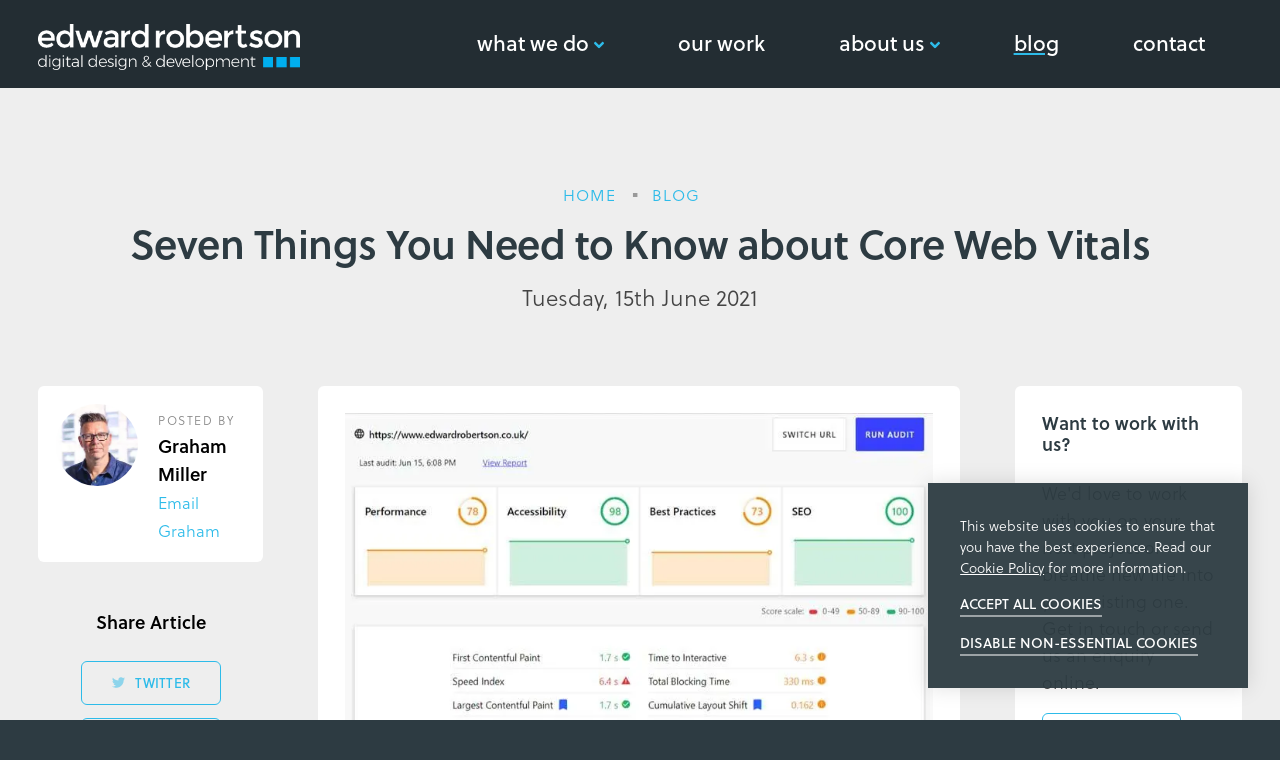

--- FILE ---
content_type: text/html; charset=utf-8
request_url: https://www.edwardrobertson.co.uk/blog/seven-things-you-need-to-know-about-core-web-vitals/
body_size: 20539
content:
<!DOCTYPE html>
<html lang="en-GB">
<head>
	<meta charset="utf-8">
	<meta name="viewport" content="width=device-width, initial-scale=1.0">
        <title>Seven Things You Need to Know about Core Web Vitals - Blog: Edward Robertson</title>
    
        <link rel="preload" href="/css/edwardrobertson.min.css?v=1714389172" as="style" onload="this.onload=null;this.rel='stylesheet'">
    <link rel="preload" href="https://use.typekit.net/ktw7nui.js" as="script" onload="this.onload=null;">
    <link rel="preload" href="/css/vendor/aos-modified.min.css" as="style" onload="this.onload=null;this.rel='stylesheet'">

        <style>*{-moz-box-sizing:border-box;-webkit-box-sizing:border-box;box-sizing:border-box}html,body,div,span,object,iframe,h1,h2,h3,h4,h5,h6,p,blockquote,pre,abbr,address,cite,code,del,dfn,em,img,ins,kbd,q,samp,small,strong,sub,sup,var,b,i,dl,dt,dd,fieldset,form,label,legend,table,caption,tbody,tfoot,thead,tr,th,td,article,aside,canvas,details,figcaption,figure,footer,header,hgroup,menu,nav,section,summary,time,mark,audio,video{margin:0;padding:0;border:0;outline-color:rgba(0,0,0,0);font-size:100%;vertical-align:baseline;background:rgba(0,0,0,0)}article,aside,details,figcaption,figure,footer,header,hgroup,menu,nav,section{display:block}blockquote,q{quotes:none}blockquote:before,blockquote:after,q:before,q:after{content:"";content:none}a{margin:0;padding:0;font-size:100%;vertical-align:baseline;background:rgba(0,0,0,0);cursor:pointer}ins{background-color:#ff9;color:#000;text-decoration:none}mark{background-color:#ff9;color:#000;font-style:italic;font-weight:bold}del{text-decoration:line-through}abbr[title],dfn[title]{border-bottom:1px dotted;cursor:help}table{border-collapse:collapse;border-spacing:0}input,select{vertical-align:middle}address{font-style:normal}a{text-decoration:none}a,a:visited,a:hover,a:focus,a:active,object,embed,a img{outline-color:rgba(0,0,0,0)}img{border:0}button::-moz-focus-inner{border:0}hr{display:block;height:1px;border:0;border-top:1px solid #ccc;margin:1em 0;padding:0}html{font-size:100%}img{max-width:100%;vertical-align:middle;border:0;-ms-interpolation-mode:bicubic;height:auto}#skip-to-main{display:none}.wrap{float:left;width:100%}.reset--list{margin:0;padding:0;list-style-type:none}.clr-l{clear:left}.clr-r{clear:right}.clr-b{clear:both}.centered{text-align:center}.required{font-style:normal;color:red}iframe[name=twttrHubFrame]{display:none !important}#fb-root>div{left:0}button,input[type=button],input[type=reset],input[type=submit]{cursor:pointer;-webkit-appearance:button;appearance:button}.uneditable-input,input[type=text],input[type=url],input[type=search],input[type=tel],input[type=color],input[type=password],input[type=datetime],input[type=datetime-local],input[type=date],input[type=month],input[type=time],input[type=week],input[type=number],input[type=email],textarea{border-radius:4px;padding:.5em;background-color:#fff;border:1px solid #ccc;-webkit-box-shadow:inset 0 1px 1px rgba(0,0,0,.05);-moz-box-shadow:inset 0 1px 1px rgba(0,0,0,.05);box-shadow:inset 0 1px 1px rgba(0,0,0,.05);-webkit-transition:border linear .2s,box-shadow linear .2s;-moz-transition:border linear .2s,box-shadow linear .2s;-o-transition:border linear .2s,box-shadow linear .2s;transition:border linear .2s,box-shadow linear .2s}.uneditable-input:focus,input[type=text]:focus,input[type=url]:focus,input[type=search]:focus,input[type=tel]:focus,input[type=color]:focus,input[type=password]:focus,input[type=datetime]:focus,input[type=datetime-local]:focus,input[type=date]:focus,input[type=month]:focus,input[type=time]:focus,input[type=week]:focus,input[type=number]:focus,input[type=email]:focus,textarea:focus{border-color:rgba(82,168,236,.8);outline:2px rgba(82,168,236,.25) solid}@-webkit-keyframes fadeInUp{0%{opacity:0;-webkit-transform:translate3d(0, 1rem, 0);-ms-transform:translate3d(0, 1rem, 0);transform:translate3d(0, 1rem, 0)}100%{opacity:1;-webkit-transform:none;-ms-transform:none;transform:none}}@keyframes fadeInUp{0%{opacity:0;-webkit-transform:translate3d(0, 1rem, 0);-ms-transform:translate3d(0, 1rem, 0);transform:translate3d(0, 1rem, 0)}100%{opacity:1;-webkit-transform:none;-ms-transform:none;transform:none}}body{background:#2d3b42;font:normal 18px/1.5625 "Soleil",Arial,"Helvetica Neue",sans-serif;font-weight:300;color:#444;overflow-x:hidden}h1,h2,h3,h4,h5{color:#2d3b42;font-family:"Soleil",Arial,"Helvetica Neue",sans-serif;font-weight:600;-webkit-font-smoothing:antialiased;line-height:1.3;margin:0 0 1rem 0;padding:0}input,select,option,textarea,button{font:normal 18px/1.5 "Soleil",Arial,"Helvetica Neue",sans-serif}p{margin:0 0 1em 0;padding:0}h1{font-size:clamp(1.875em,4vw,2.25em);line-height:1.3}h2{font-size:clamp(1.5em,4vw,1.875em);line-height:1.1}h3{font-size:clamp(1.3em,4vw,1.5em);line-height:1.2}h4{font-size:clamp(1em,4vw,1.3em);line-height:1.5}h5{font-size:1em}b,strong{color:#000;font-weight:600}a,h1 a,h2 a,h3 a,h4 a,h5 a{color:#2dbbe9}a:hover,a:active,h1 a:hover,h2 a:hover,h3 a:hover,h4 a:hover,h5 a:hover{color:#39bfea}input.button,.button{background:#2dbbe9;background:-moz-linear-gradient(top, #5bcaee 0%, #2dbbe9 100%);background:-webkit-linear-gradient(top, #5bcaee 0%, #2dbbe9 100%);background:linear-gradient(to bottom, #5bcaee 0%, #2dbbe9 100%);filter:progid:DXImageTransform.Microsoft.gradient( startColorstr="#1e5799", endColorstr="#7db9e8",GradientType=0 );color:#fff !important;text-decoration:none;display:inline-block}.button:hover{box-shadow:inset 0 100px 0 0 #5bcaee;border-color:#5bcaee;color:#fff}.button i{font-size:.75em;margin-left:.5em}.outlined-button{border:1px #fff solid}.button,.outlined-link{display:inline-block;vertical-align:middle;-webkit-transform:perspective(1px) translateZ(0);transform:perspective(1px) translateZ(0);box-shadow:0 0 1px rgba(0,0,0,0);position:relative;-webkit-transition-property:#2dbbe9;transition-property:#2dbbe9;-webkit-transition-duration:.3s;transition-duration:.3s}.button:before,.outlined-link:before{content:"";position:absolute;z-index:-1;top:0;left:0;right:0;bottom:0;background:#16a0cd;-webkit-transform:scaleY(0);transform:scaleY(0);-webkit-transform-origin:50% 100%;transform-origin:50% 100%;-webkit-transition-property:transform;transition-property:transform;-webkit-transition-duration:.3s;transition-duration:.3s;-webkit-transition-timing-function:ease-out;transition-timing-function:ease-out}.button:hover,.button:focus,.button:active,.outlined-link:hover,.outlined-link:focus,.outlined-link:active{color:#fff}.button:hover:before,.button:focus:before,.button:active:before,.outlined-link:hover:before,.outlined-link:focus:before,.outlined-link:active:before{-webkit-transform:scaleY(1);transform:scaleY(1)}.outlined-link{border:1px #2dbbe9 solid;color:#2dbbe9;text-transform:lowercase;font-weight:normal;background:rgba(0,0,0,0)}.outlined-link:hover{border-color:#16a0cd !important}.button,.outlined-link,.action-button{padding:.75em 1.5em .8em 1.5em;border-radius:6px;text-transform:uppercase;font-weight:400;letter-spacing:.0125em;overflow:hidden}svg{height:1rem}#breadcrumb{text-align:center;animation:fadeInUp 1s both .25s;pointer-events:auto}.breadcrumb__item{display:inline-block;position:relative;padding:0 1em .5em 1em}.breadcrumb__link{color:#fff;font-size:.875em;font-weight:300;letter-spacing:1px;text-transform:uppercase;font-family:"Soleil",Arial,"Helvetica Neue",sans-serif}#breadcrumb a:hover{color:#2dbbe9;border-bottom:1px #2dbbe9 dashed}#breadcrumb a:focus-visible{outline:3px solid rgba(0,0,0,0);color:#000;background-color:#fd0;text-decoration:underline;text-decoration-thickness:3px;text-underline-offset:.25rem;text-decoration-color:#000}#breadcrumb a:focus-visible span{color:#000}.breadcrumb__item:before{content:"▪";position:absolute;right:100%;margin-right:-4px;color:#999}.breadcrumb__item:first-child{padding-left:0}.breadcrumb__item:first-child:before{display:none}#page-wrap{margin:0 auto;position:relative}.inner{width:94%;max-width:90rem;margin:0 auto}@media screen and (max-width: 600px){.inner{width:90%}}html.locked,body.locked{overflow:hidden}@media screen and (max-width: 1260px){.inner{width:92%}}.narrow-inner{max-width:70em}.section{float:left;width:100%}.default-page{padding:clamp(1.5rem,3vw,3rem) 0}.plain-page{padding:0 0 3rem 0}.plain-page__inner{max-width:60rem}.plain-masthead{background-color:#fff;background-image:url("data:image/svg+xml,<svg id='patternId' width='100%' height='100%' xmlns='http://www.w3.org/2000/svg'><defs><pattern id='a' patternUnits='userSpaceOnUse' width='100' height='100' patternTransform='scale(1) rotate(0)'><rect x='0' y='0' width='100%' height='100%' fill='hsla(0, 0%, 100%, 0)'/><path d='M100.16 24.75a2.93 2.93 0 11.04 5.86 2.93 2.93 0 01-2.95-2.91 2.92 2.92 0 012.9-2.95zm-100 0a2.93 2.93 0 11.04 5.86 2.93 2.93 0 01-2.95-2.91 2.92 2.92 0 012.9-2.95zm9.57 53.18c1.6 0 2.9 1.3 2.9 2.9a2.95 2.95 0 01-2.95 2.96 2.9 2.9 0 01-2.9-2.9 2.95 2.95 0 012.95-2.96zm58.57-2.51a2.93 2.93 0 11.04 5.86 2.93 2.93 0 11-.04-5.86zM49.45 4.4a2.93 2.93 0 11.04 5.86 2.93 2.93 0 01-.04-5.86zM21.66 49.6l2.95 2.91-2.9 2.95-2.95-2.9zm43.55-12.85s2.9 1.3 2.9 2.9v.05c0 1.6-1.3 2.9-2.9 2.9h-.04c-1.6 0-2.9-2.9-2.9-2.9z'  stroke-width='1' stroke='none' fill='hsla(199, 75%, 42%, .075)'/><path d='M89.93 57.48a1.08 1.08 0 01.39-1.38c2.44-1.53 5.04-1.81 7.15-.8 2.1 1.03 3.47 3.26 3.77 6.13.22 2.14 1.14 3.71 2.58 4.42 1.44.7 3.24.45 5.07-.69a1.07 1.07 0 011.13 1.8c-2.44 1.54-5.04 1.83-7.14.81-2.1-1.02-3.48-3.25-3.77-6.12-.23-2.15-1.15-3.72-2.59-4.42-1.44-.7-3.24-.46-5.07.68-.5.32-1.16.16-1.47-.33l-.05-.1zm10.06 31.11a.87.87 0 011.07.46c.99 2.14.95 4.28-.1 5.88-1.05 1.6-3 2.48-5.36 2.42-1.76-.04-3.13.54-3.85 1.63-.72 1.1-.71 2.59.03 4.18a.87.87 0 11-1.59.73c-.99-2.13-.95-4.27.1-5.87 1.05-1.6 3-2.48 5.36-2.42 1.76.04 3.13-.54 3.85-1.63.72-1.1.71-2.59-.03-4.18a.87.87 0 01.52-1.2zm0-100a.87.87 0 011.07.46c.99 2.14.95 4.28-.1 5.88-1.05 1.6-3 2.48-5.36 2.42-1.76-.04-3.13.54-3.85 1.63-.72 1.1-.71 2.59.03 4.18a.87.87 0 11-1.59.73c-.99-2.13-.95-4.27.1-5.87 1.05-1.6 3-2.48 5.36-2.42 1.76.04 3.13-.54 3.85-1.63.72-1.1.71-2.59-.03-4.18a.87.87 0 01.52-1.2zM9.44 9.9c.15-.3.54-.39.9-.24 1.88.82 3.16 2.12 3.53 3.58.38 1.47-.21 2.93-1.6 4.02-1.04.8-1.47 1.81-1.22 2.81.26 1 1.17 1.9 2.57 2.5.39.18.6.58.47.9-.13.34-.55.47-.93.3-1.88-.82-3.16-2.12-3.54-3.58-.37-1.46.22-2.93 1.6-4.01 1.05-.81 1.48-1.82 1.23-2.82-.26-1-1.17-1.89-2.58-2.5-.38-.17-.59-.57-.46-.9l.03-.07zm-19.51 47.59a1.08 1.08 0 01.39-1.38c2.44-1.53 5.04-1.81 7.15-.8 2.1 1.03 3.47 3.26 3.77 6.13.22 2.14 1.14 3.71 2.58 4.42 1.44.7 3.24.45 5.07-.69a1.07 1.07 0 011.13 1.8c-2.44 1.54-5.04 1.83-7.14.81C.78 66.75-.6 64.52-.9 61.65c-.23-2.15-1.15-3.72-2.59-4.42-1.44-.7-3.24-.46-5.07.68-.5.32-1.16.16-1.47-.33l-.05-.1zM-.01 88.59a.87.87 0 011.07.46c.99 2.14.95 4.28-.1 5.88-1.05 1.6-3 2.48-5.36 2.42-1.76-.04-3.13.54-3.85 1.63-.72 1.1-.71 2.59.03 4.18a.87.87 0 11-1.59.73c-.99-2.13-.95-4.27.1-5.87 1.05-1.6 3-2.48 5.36-2.42 1.76.04 3.13-.54 3.85-1.63.72-1.1.71-2.59-.03-4.18a.87.87 0 01.52-1.2zm43.92-4.85c-.24-.48-.1-1.08.36-1.38 2.41-1.59 5-1.93 7.13-.96s3.55 3.17 3.92 6.03c.27 2.14 1.23 3.7 2.68 4.36 1.46.67 3.25.38 5.05-.8a1.07 1.07 0 011.48.3c.32.5.19 1.16-.3 1.48-2.4 1.59-5 1.94-7.13.96-2.12-.97-3.55-3.17-3.91-6.03-.28-2.14-1.23-3.69-2.69-4.36-1.46-.67-3.25-.38-5.05.8-.49.32-1.16.2-1.48-.3l-.06-.1zM41 45.67c-.47.25-1.07.1-1.38-.35-1.61-2.39-2-4.98-1.05-7.11.94-2.14 3.13-3.6 5.98-4 2.14-.3 3.67-1.27 4.32-2.73.65-1.47.34-3.26-.87-5.05-.33-.49-.2-1.15.28-1.48.5-.33 1.15-.2 1.5.28 1.6 2.39 2 4.98 1.04 7.11-.94 2.14-3.12 3.6-5.98 4-2.13.3-3.67 1.27-4.32 2.73-.65 1.47-.34 3.26.87 5.05.33.49.21 1.15-.28 1.49-.04.01-.07.04-.1.06z'  stroke-width='1' stroke='none' fill='hsla(199, 75%, 42%, .075)'/><path d='M101 9.76l.75 1.71-9.97 4.34-.74-1.72zM87.35 9.7l-.66 1.75L59.14 1.12l.65-1.76zM41.4-6.21l1.62.93L34.2 10l-1.62-.94zM87.35 109.7l-.66 1.76-27.55-10.35.65-1.75zM50.58 56.03l1.85-.3 1.83 11.32-1.85.3zm-6.22 13.79l-.5 1.8-17-4.66.5-1.8zM41.4 93.79l1.62.93L34.2 110l-1.62-.94zM87.35 9.7l-.66 1.75L59.14 1.12l.65-1.76zm-7.77 42.56l.77 1.76-16.34 7.11-.77-1.75zM1 9.76l.75 1.71-9.96 4.34-.75-1.72zm100 0l.75 1.71-9.97 4.34-.74-1.72zM31.04 27.68l.6 1.86-23.13 7.48-.6-1.86zm48.1 46.45l.73-1.72 10 4.28-.74 1.72zM41.4-6.2l1.62.93L34.2 10l-1.62-.94zM67.54 11.2l1.62.94-7.26 12.57-1.62-.94zM21.22 90.35l-.6-1.4 9.58-4.16.6 1.39zm69.3-49.79l-1.5 1.12L78.5 27.55l1.5-1.12zm-3.17 69.14l-.66 1.76-27.55-10.35.65-1.75zM41.4 93.8l1.62.93L34.2 110l-1.62-.94zM1 9.76l.74 1.71-9.96 4.34-.75-1.72z'  stroke-width='1' stroke='none' fill='hsla(199, 75%, 42%, .075)'/></pattern></defs><rect width='800%' height='800%' transform='translate(0,0)' fill='url(%23a)'/></svg>");text-align:center}.plain-masthead__overlay{padding:4.5rem 0;background:rgba(255,255,255,0);background:-moz-linear-gradient("top", rgba(255, 255, 255, 0) 0%, #fff 100%);background:-webkit-linear-gradient("top", rgba(255, 255, 255, 0) 0%, #fff 100%);background:linear-gradient(to bottom, rgba(255, 255, 255, 0) 0%, #fff 100%);filter:progid:DXImageTransform.Microsoft.gradient(startColorstr="$from", endColorstr="$to", GradientType=0)}@media screen and (max-width: 600px){.plain-masthead__overlay{padding:2rem 0}}.plain-masthead__intro__title{margin-bottom:0}.plain-masthead__intro__tagline{margin-top:1rem;font-weight:300;font-size:clamp(1.3em,4vw,1.5em);line-height:1.2}.masthead{background-color:#2dbbe9}.masthead__overlay{padding:4.5rem 0}.masthead__grid{display:grid;grid-template-columns:130px 1fr;gap:3rem}.masthead__logo{background:#fff;padding:.5rem;border-radius:6px}.masthead__intro{display:flex;justify-content:center;flex-direction:column}.masthead__intro__title,.masthead__intro__tagline{color:#fff;margin-bottom:0}.masthead__intro__title{font-weight:600;font-weight:600;-webkit-font-smoothing:antialiased}.masthead__intro__tagline{font-size:clamp(1.3em,4vw,1.5em);line-height:1.2;font-weight:300;margin-top:1rem}@media screen and (max-width: 900px){.masthead__grid{gap:1.5rem}}@media screen and (max-width: 600px){.masthead__overlay{padding:2rem 0}.masthead__grid{display:block}.masthead__logo{display:inline-block;max-width:120px;margin-bottom:1.5rem}}.feature{text-align:center}.feature__tagline{font-weight:400;text-transform:uppercase;font-family:"Soleil",Arial,"Helvetica Neue",sans-serif;color:#bbb}.feature__tagline a:hover{text-decoration:underline;text-decoration-thickness:1px;text-underline-offset:.25rem;-webkit-text-decoration-color:rgba(45,187,233,.25);text-decoration-color:rgba(45,187,233,.25)}.feature__title{font-size:clamp(1.5em,4vw,1.875em);line-height:1.1;color:#2d3b42;margin-bottom:.5rem}.feature__text{font-size:clamp(1em,4vw,1.3em);line-height:1.5;font-weight:300}.page-not-found{min-height:600px;display:flex;align-items:center;justify-content:center;flex-direction:column;text-align:center}.page-not-found__title{font-size:clamp(1.5em,4vw,1.875em);line-height:1.1}.admin-content p:last-child{margin-bottom:0}.cell{display:block;float:left;margin-top:0}.cell:first-child{margin-left:0}#header{position:absolute;top:0;left:0;z-index:9999;background:#232d33}.header__inner{position:relative;display:flex;justify-content:space-between}a#logo{margin:1.325em 0 1em 0;width:262px;display:block}a#logo:focus-visible{outline-offset:.5rem;outline:2px solid #2dbbe9}.nav-toggle{display:none}#header.dark{background:none;position:fixed;-moz-transition:all .5s linear;-o-transition:all .5s linear;-webkit-transition:all .5s linear;transition:all .5s linear}#header.dark.colour{background:rgba(24,32,36,.9);border:0}.nav__list{display:flex;flex-flow:row wrap}.nav__link{outline:0;color:#fff;display:block;position:relative;font-size:1.175em;padding:1.275em 1.75em;font-weight:500;text-transform:lowercase}.nav__link svg{color:#2dbbe9;position:relative;top:2px}.nav__link:focus-visible span{outline:3px solid rgba(0,0,0,0);color:#000;background-color:#fd0;text-decoration:underline;text-decoration-thickness:3px;text-underline-offset:.25rem;text-decoration-color:#000}.nav__item.active .nav__link.parent,.nav__item:hover .nav__link.parent,.nav__link.parent:hover{color:#fff}.nav__link.active,.nav__link:hover,.nav__group__link:hover{color:#fff;text-decoration:underline;text-decoration-thickness:2px;text-underline-offset:.25rem;-webkit-text-decoration-color:#2dbbe9;text-decoration-color:#2dbbe9}.nav__item.active .nav__link.parent,.nav__group{background-color:#2d3b42}@media(hover: hover){.nav__item:hover .nav__link.parent,.nav__link.parent:hover{background-color:#2d3b42}}.nav__group{border-radius:6px;bottom:auto;position:absolute;left:0;min-width:250px;z-index:3;visibility:hidden;display:grid;grid-template-columns:1fr 1fr 1fr 1fr;gap:1.5rem;padding:1.75em}.nav__item:hover .nav__group,.nav__link:hover .nav__group{visibility:visible}@media(hover: hover){.nav__item.active .nav__group{visibility:visible}}.nav__group__item{border-left:2px rgba(45,187,233,.375) solid;padding-left:1em}.nav__group__link{color:#fff;font-weight:700;text-transform:lowercase}.nav__group__link:focus-visible{outline:3px solid rgba(0,0,0,0);color:#000;background-color:#fd0;text-decoration:underline;text-decoration-thickness:3px;text-underline-offset:.25rem;text-decoration-color:#000}.nav__group__linkdesc{padding:0;margin:.5em 0 0 0;font-size:.75em;color:#999}@media screen and (max-width: 1200px){a#logo{width:240px}.nav__link{padding:1.5em;font-size:1em}}@media screen and (max-width: 1020px){#header.active.dark{background-color:#2d3b42}.header__inner{display:block;width:100% !important}a#logo{margin:1em;position:relative;z-index:11}.nav-toggle{width:auto;position:absolute;top:0;right:1em;text-align:center;border:1px #fff solid;color:#fff;padding:.65em .8em;cursor:pointer;text-transform:uppercase;font-weight:bold;border-radius:6px;background-color:rgba(0,0,0,0);font-size:.875em;display:flex;flex-direction:row;align-items:center;gap:.45em;z-index:11}.nav-toggle:focus-visible{outline-offset:.125rem;outline:2px solid #2dbbe9}.nav-toggle.active{text-align:center;background:#2dbbe9;border-color:#2dbbe9;color:#fff}.nav-toggle.active:after{top:100%;left:50%;border:solid rgba(0,0,0,0);content:" ";height:0;width:0;position:absolute;pointer-events:none;border-color:rgba(45,187,233,0);border-top-color:#2dbbe9;border-width:10px;margin-left:-10px}.nav-toggle__bars{display:inline-flex;flex-direction:column;gap:4px;height:22px;justify-content:center;width:22px}.nav-toggle__bars span{background-color:#fff;display:block;height:2px;width:100%;transition:opacity 350ms ease-in-out,transform 350ms ease-in-out}.nav-toggle.active .nav-toggle__bars span:nth-child(2){opacity:0;transform:scale(0)}.nav-toggle.active .nav-toggle__bars span:nth-child(1){transform:translateY(6px) rotate(45deg)}.nav-toggle.active .nav-toggle__bars span:nth-child(3){transform:translateY(-6px) rotate(-45deg)}.nav{background-color:#2d3b42;z-index:-1;opacity:0;visibility:hidden;position:fixed;top:0;left:0;width:100%;height:100vh;transition:opacity 350ms ease-in-out,visibility 350ms ease-in-out}.nav.active{opacity:1;visibility:visible;z-index:10}.nav.active .nav__group{opacity:1;visibility:visible}.nav__item{display:block}.nav__link{border-top:1px #000 solid;background-color:#182024;border-radius:0;padding:1em}.nav__link:hover{background-color:#182024}.nav__link svg{display:none}.nav__list{display:block;height:100%;overflow-y:auto;padding:77px 0 154px}.nav__group{display:block;background-color:rgba(0,0,0,0);position:relative;padding:0;margin-top:-10px;border:10px solid #182024;left:0;transition:opacity 350ms ease-in-out,visibility 350ms ease-in-out}.nav__group__item{border-bottom:1px #182024 solid;padding:0;border-left:0}.nav__group__link{display:block;color:#fff;padding:1rem}.nav__group__linkdesc{margin-top:0;display:none}}@media screen and (max-width: 540px){a#logo{width:36px;height:38px;background:url(/images/logo-er.png) no-repeat center center;background-size:cover}a#logo picture{display:none}.nav-toggle{font-size:.75em}.nav__list{padding:73px 0 146px}}.page-feature{float:left;width:100%;margin-bottom:1em;text-align:center}.page-feature h1{margin:.5em 0;font-size:2.25em;letter-spacing:-0.5px;font-weight:600}.page-feature h2{font-size:2.25em;letter-spacing:-0.375px;font-weight:600;margin-bottom:.325em}.page-feature.special h2{background:-moz-linear-gradient(left, #2dbbe9 40%, #1ed2ce 60%);background:-webkit-gradient(left top, right top, color-stop(40%, #2dbbe9), color-stop(60%, #1ed2ce));background:-webkit-linear-gradient(left, #2dbbe9 40%, #1ed2ce 60%);background:-o-linear-gradient(left, #2dbbe9 40%, #1ed2ce 60%);background:-ms-linear-gradient(left, #2dbbe9 40%, #1ed2ce 60%);background:linear-gradient(to right, #2dbbe9 40%, #1ed2ce 60%);background-clip:border-box;filter:progid:DXImageTransform.Microsoft.gradient(startColorstr="$clr-primary", endColorstr="$clr-third", GradientType=1);-webkit-background-clip:text;-webkit-text-fill-color:rgba(0,0,0,0)}.page-feature h3{font-weight:600;margin-bottom:.5em;font-size:1.5em;letter-spacing:-0.375px}.page-feature p{font-size:1.3em}.page-feature a:not(.button){color:#2d3b42;text-decoration:underline;text-decoration-thickness:2px;text-underline-offset:.25rem;-webkit-text-decoration-color:#2dbbe9;text-decoration-color:#2dbbe9}.page-feature a:not(.button):hover{text-decoration-thickness:3px}.page-feature a:not(.button):focus-visible{outline:3px solid rgba(0,0,0,0);color:#000;background-color:#fd0;text-decoration:underline;text-decoration-thickness:3px;text-underline-offset:.25rem;text-decoration-color:#000}.page-feature-small{margin:0 0 2em 0}.page-feature-small p{font-size:1em}.group{clear:both;padding:0px;margin:0px;zoom:1}.group:before,.group:after{display:table}.group:after{clear:both}</style>    <link rel="stylesheet" href="/css/edwardrobertson.min.css?v=1714389172">
    <style>@-webkit-keyframes fadeInUp{0%{opacity:0;-webkit-transform:translate3d(0, 1rem, 0);-ms-transform:translate3d(0, 1rem, 0);transform:translate3d(0, 1rem, 0)}100%{opacity:1;-webkit-transform:none;-ms-transform:none;transform:none}}@keyframes fadeInUp{0%{opacity:0;-webkit-transform:translate3d(0, 1rem, 0);-ms-transform:translate3d(0, 1rem, 0);transform:translate3d(0, 1rem, 0)}100%{opacity:1;-webkit-transform:none;-ms-transform:none;transform:none}}#main.blog{background:#eee url(/images/h-ft-bg.png) no-repeat top center;background-size:100%;margin-top:3em;padding-top:3em;background-image:none !important;padding-bottom:3em}.inner--page-feature-blog{max-width:50em;width:100%}#main.blog #breadcrumb{margin-top:4em}#main.blog #breadcrumb a{color:#2dbbe9}.blog-header{margin:0 0 4em 0;text-align:center}.blog-author-email{font-size:.9em}.blog-author-email:focus-visible{outline:3px solid rgba(0,0,0,0);color:#000;background-color:#fd0;text-decoration:underline;text-decoration-thickness:3px;text-underline-offset:.25rem;text-decoration-color:#000}.blog-header h1.page-title{margin-bottom:.25em;font-size:2.25em;letter-spacing:-0.5px;font-weight:600}.blog-article-date{font-size:1.25em}.group-article{display:grid;grid-template-columns:1.05fr 3fr 1.05fr;column-gap:4.5%}.blog-aside{position:-webkit-sticky;position:sticky;top:1em}.blog-author-detail{position:relative;padding:1em 1em 1em 120px;background:#fff;margin-bottom:4.5%;min-height:120px;border-radius:6px}.blog-author-detail em{text-transform:uppercase;font-size:.675em;font-style:normal;letter-spacing:.125em;color:#888}.blog-author-detail strong{font-size:1em;padding-bottom:.2em}.blog-author-detail-image{float:left;border-radius:82px;width:82px;height:82px;position:absolute;top:1em;left:1em}.share-item{margin-top:2em;text-align:center}.share-item h5{font-weight:600;padding-bottom:1em;color:#2d3b42;font-size:1em}.share-item a{display:inline-block;margin:.5em;font-size:.75em;width:100%;max-width:140px}.share-item a svg{margin-right:.5em;opacity:.5;height:.95em;position:relative;top:.05em}.blog-content-wrap{border-radius:6px;background:#fff;padding:1.5em}.blog-content p a{color:#2d3b42;text-decoration:underline;text-decoration-thickness:2px;text-underline-offset:.25rem;-webkit-text-decoration-color:#2dbbe9;text-decoration-color:#2dbbe9}.blog-content p a:hover{text-decoration-thickness:3px}.blog-content p a:focus-visible{outline:3px solid rgba(0,0,0,0);color:#000;background-color:#fd0;text-decoration:underline;text-decoration-thickness:3px;text-underline-offset:.25rem;text-decoration-color:#000}.blog-article-image{margin-bottom:2em;width:100%}.blog_tags{margin:2em 0 0 0}.sidebar-get-in-touch{background:#fff;border-radius:6px;padding:1.5em;margin-bottom:2.5em;line-height:1.55}.sidebar-get-in-touch h4{font-size:1em;font-weight:600;padding-bottom:1em;color:#2d3b42;margin:0}.blog-related h3{font-size:1em;margin-bottom:1.5rem;font-weight:600}.blog-related h3:not(:first-child){padding:1em;background:#2d3b42;color:#fff}.blog-small-listing{margin-bottom:1.5em;position:relative;padding-left:120px}.blog-small-listing img{float:left;width:100px;position:absolute;top:0;left:0}.blog-small-title{display:inline-block;font-weight:bold;line-height:1.4;color:#2d3b42}.blog-small-title:focus-visible{outline:3px solid rgba(0,0,0,0);color:#000;background-color:#fd0;text-decoration:underline;text-decoration-thickness:3px;text-underline-offset:.25rem;text-decoration-color:#000}.blog-small-listing .blog-date{display:block;margin-top:.25em}.blog-content-wrap h2{font-size:1.4em;margin:0 0 .5em 0}.blog-content-wrap h3{font-size:1.1em;margin:0 0 .5em 0;color:#444}figure{border:1px #e0e0e0 solid;padding:1em;text-align:center;font-style:italic;font-size:.875em;margin:0 0 1em 0}@media screen and (max-width: 1520px){.blog-full-article{width:100%}}@media screen and (max-width: 1260px){.group-article{display:block}.blog-sidebar{width:30%}.blog-content-wrap{width:65.16%;margin-left:4.5%}.blog-related{width:100%;margin:2em 0 1em 0 !important}}@media screen and (max-width: 840px){.blog-header{margin-bottom:2em}.blog-sidebar,.blog-content-wrap,.blog-related{width:100%;margin:0 0 1em 0 !important}.blog-author-detail{margin-bottom:0}}@media screen and (max-width: 820px){.share-item{margin-bottom:2em}}@media screen and (max-width: 520px){.blog-full-article{margin-top:0}}#navigator-share-button{font-size:.88rem}</style>    
        <script src="https://use.typekit.net/ktw7nui.js"></script>
    <script>try{Typekit.load({ async: true });}catch(e){}</script>
    
        <link rel="stylesheet" href="/css/vendor/aos-modified.min.css">
    
        <meta name="msapplication-TileImage" content="/apple-touch-icon-precomposed.png">
    <meta name="msapplication-TileColor" content="#4dcdc5">
    <link rel="shortcut icon" href="/favicon.ico">
    <link rel="apple-touch-icon" href="/apple-touch-icon.png">
    
        <!-- Hotjar Tracking Code for https://www.edwardrobertson.co.uk/ -->
    <script>
    (function(h,o,t,j,a,r){
        h.hj=h.hj||function(){(h.hj.q=h.hj.q||[]).push(arguments)};
        h._hjSettings={hjid:4959421,hjsv:6};
        a=o.getElementsByTagName('head')[0];
        r=o.createElement('script');r.async=1;
        r.src=t+h._hjSettings.hjid+j+h._hjSettings.hjsv;
        a.appendChild(r);
    })(window,document,'https://static.hotjar.com/c/hotjar-','.js?sv=');
    </script>
    <!-- Facebook Pixel Code -->
	<script>
	  !function(f,b,e,v,n,t,s)
	  {if(f.fbq)return;n=f.fbq=function(){n.callMethod?
	  n.callMethod.apply(n,arguments):n.queue.push(arguments)};
	  if(!f._fbq)f._fbq=n;n.push=n;n.loaded=!0;n.version='2.0';
	  n.queue=[];t=b.createElement(e);t.async=!0;
	  t.src=v;s=b.getElementsByTagName(e)[0];
	  s.parentNode.insertBefore(t,s)}(window, document,'script',
	  'https://connect.facebook.net/en_US/fbevents.js');
	  fbq('init', '500915087475139');
	  fbq('track', 'PageView');
	</script>
	<noscript><img height="1" width="1" style="display:none"
	  src="https://www.facebook.com/tr?id=500915087475139&ev=PageView&noscript=1"
	/></noscript>
	<!-- End Facebook Pixel Code -->

        
    <meta name="description" content="Seven Things You Need to Know about Core Web Vitals: Edward Robertson, a web, design and digital agency in Newcastle and Darlington, we work with companies across the UK.">
<meta property="og:title" content="Seven Things You Need to Know about Core Web Vitals - Blog: Edward Robertson"> 
<meta property="og:description" content="Seven Things You Need to Know about Core Web Vitals: Edward Robertson, a web, design and digital agency in Newcastle and Darlington, we work with companies across the UK."> 
<meta property="og:url" content="https://www.edwardrobertson.co.uk/blog/seven-things-you-need-to-know-about-core-web-vitals/">
  <meta property="og:image" content="https://www.edwardrobertson.co.uk/images/2023/06/jpg/276.jpg">
  <meta property="og:image:width" content="760">
  <meta property="og:image:height" content="456">
<meta property="og:site_name" content="Edward Robertson">
  <meta property="og:type" content="article">
  <meta property="article:section" content="Blog" />
  <meta property="article:published_time" content="2021-06-15T00:00:00+01:00">
  <meta property="article:modified_time" content="2021-06-15T00:00:00+01:00">
  <meta property="article:author" content="Edward Robertson" />
  <meta property="article:publisher" content="Edward Robertson" />
<meta name="twitter:card" content="summary">
<meta name="twitter:url" content="https://www.edwardrobertson.co.uk/blog/seven-things-you-need-to-know-about-core-web-vitals/">
<meta name="twitter:title" content="Seven Things You Need to Know about Core Web Vitals - Blog: Edward Robertson">
<meta name="twitter:description" content="Seven Things You Need to Know about Core Web Vitals: Edward Robertson, a web, design and digital agency in Newcastle and Darlington, we work with companies across the UK.">
  <meta name="twitter:image" content="https://www.edwardrobertson.co.uk/images/2023/06/jpg/276.jpg">
<meta name="twitter:creator" content="edrobwebdesign">
<script type="application/ld+json">
  {
    "@context": "https://schema.org",
    "@type": "NewsArticle",
    "headline": "Seven Things You Need to Know about Core Web Vitals",
    "image": [
      "https://www.edwardrobertson.co.uk/images/2023/06/jpg/276.jpg"
    ],
    "datePublished": "2021-06-15T08:00:00+08:00",
    "dateModified": "2021-06-15T09:20:00+08:00",
    "publisher": {
      "@type": "Organization",
      "name": "Edward Robertson",
      "logo": {
        "@type": "ImageObject",
        "url": "http://www.edwardrobertson.co.uk/images/edward-robertson-logo.png",
        "width": 261,
        "height": 46
      }
    },
    "author": [{
      "@type": "Person",
      "name": "Graham Miller",
      "url": "https://www.edwardrobertson.co.uk"
    }]
  }
</script><!-- Global site tag (gtag.js) - Google Analytics -->
        <script async src="https://www.googletagmanager.com/gtag/js?id=G-GZ0MEC8TBV"></script>
        <script>
            window.dataLayer = window.dataLayer || [];
            function gtag(){dataLayer.push(arguments);}
            gtag('js', new Date());

                    
            gtag('config', 'G-GZ0MEC8TBV');
        </script></head>
<body>
    <div id="skip-to-main"><a href="#main">skip to main content</a></div>
    <div id="page-wrap"><header id="header" class="wrap ">
    <div class="inner header__inner">
        <a id="logo" href="/" title="Visit our Homepage" aria-label="Main">
            <picture>	
                                    <source type="image/webp" srcset="/images/edward-robertson-logo-white.webp">
                                <img src="/images/edward-robertson-logo-white.png" width="262" height="45" alt="Edward Robertson web design logo: click for home page">
            </picture>
        </a>
        <button type="button" id="nav-menu-toggle" class="nav-toggle" title="Show main navigation" data-alt-title="Hide main navigation" aria-expanded="false" aria-controls="nav" data-toggle="nav">
            <span class="nav-toggle__bars">
                <span></span>
                <span></span>
                <span></span>
            </span>
            <span class="nav-toggle__title">Menu</span>
        </button>
        <nav id="nav" class="nav" data-hidden="nav">
    <ul id="menubar" role="menubar" aria-label="Primary Navigation" class="reset--list nav__list">
                    <li role="menuitem" class="nav__item nv-18">
                <a class="nav__link parent " href="/what-we-do/" aria-haspopup="true" aria-expanded="false" aria-controls="18_menu"><span>What We Do <svg aria-hidden="true" focusable="false" data-prefix="fas" data-icon="angle-down" class="svg-inline--fa fa-angle-down fa-w-10" role="img" xmlns="http://www.w3.org/2000/svg" viewBox="0 0 320 512"><path fill="currentColor" d="M143 352.3L7 216.3c-9.4-9.4-9.4-24.6 0-33.9l22.6-22.6c9.4-9.4 24.6-9.4 33.9 0l96.4 96.4 96.4-96.4c9.4-9.4 24.6-9.4 33.9 0l22.6 22.6c9.4 9.4 9.4 24.6 0 33.9l-136 136c-9.2 9.4-24.4 9.4-33.8 0z"></path></svg></span>
                                    </a>
                    <ul id="18_menu" class="reset--list nav__group">
                                                                                    <li class="nav__group__item">
                                    <a class="nav__group__link" href="/what-we-do/visual-web-design/" title="Go to Design page">Design</a>
                                    <div class="nav__group__linkdesc">User-centred experiences that connect with your audience.</div>
                                </li>
                                                            <li class="nav__group__item">
                                    <a class="nav__group__link" href="/what-we-do/website-app-system-development/" title="Go to Development page">Development</a>
                                    <div class="nav__group__linkdesc">Bespoke software to enhance business performance.</div>
                                </li>
                                                            <li class="nav__group__item">
                                    <a class="nav__group__link" href="/what-we-do/search-engine-optimisation/" title="Go to SEO page">SEO</a>
                                    <div class="nav__group__linkdesc">Marketing strategies for improved visibility and traffic.</div>
                                </li>
                                                            <li class="nav__group__item">
                                    <a class="nav__group__link" href="/what-we-do/digital-marketing/" title="Go to Marketing page">Marketing</a>
                                    <div class="nav__group__linkdesc">Techniques to drive awareness and customer acquisition.</div>
                                </li>
                                                                        </ul>
                            </li>
                    <li role="menuitem" class="nav__item nv-23">
                <a class="nav__link " href="/our-work/"><span>Our Work</span>
                                    </a>
                            </li>
                    <li role="menuitem" class="nav__item nv-24">
                <a class="nav__link parent " href="/about/" aria-haspopup="true" aria-expanded="false" aria-controls="24_menu"><span>About Us <svg aria-hidden="true" focusable="false" data-prefix="fas" data-icon="angle-down" class="svg-inline--fa fa-angle-down fa-w-10" role="img" xmlns="http://www.w3.org/2000/svg" viewBox="0 0 320 512"><path fill="currentColor" d="M143 352.3L7 216.3c-9.4-9.4-9.4-24.6 0-33.9l22.6-22.6c9.4-9.4 24.6-9.4 33.9 0l96.4 96.4 96.4-96.4c9.4-9.4 24.6-9.4 33.9 0l22.6 22.6c9.4 9.4 9.4 24.6 0 33.9l-136 136c-9.2 9.4-24.4 9.4-33.8 0z"></path></svg></span>
                                    </a>
                    <ul id="24_menu" class="reset--list nav__group">
                                                                                    <li class="nav__group__item">
                                    <a class="nav__group__link" href="/about/who-we-are/" title="Go to Who We Are page">Who We Are</a>
                                    <div class="nav__group__linkdesc">We are experts, and we continually work to improve what we do and how we do it.</div>
                                </li>
                                                            <li class="nav__group__item">
                                    <a class="nav__group__link" href="/about/why-choose-us/" title="Go to Why Choose Us page">Why Choose Us</a>
                                    <div class="nav__group__linkdesc">An independent digital agency determined to create websites that work for our clients.</div>
                                </li>
                                                            <li class="nav__group__item">
                                    <a class="nav__group__link" href="/about/how-we-work/" title="Go to Our Approach page">Our Approach</a>
                                    <div class="nav__group__linkdesc">Techniques and scientific analysis that will get you where you need to go.</div>
                                </li>
                                                            <li class="nav__group__item">
                                    <a class="nav__group__link" href="/about/darlington-web-design/" title="Go to Darlington Office page">Darlington Office</a>
                                    <div class="nav__group__linkdesc">Covering Darlington, County Durham, Teesside, North Yorkshire and nearby.</div>
                                </li>
                                                            <li class="nav__group__item">
                                    <a class="nav__group__link" href="/about/newcastle-web-design/" title="Go to Newcastle Office page">Newcastle Office</a>
                                    <div class="nav__group__linkdesc">Covering Newcastle, Sunderland, Northumberland and nearby.</div>
                                </li>
                                                            <li class="nav__group__item">
                                    <a class="nav__group__link" href="/about/company-history/" title="Go to Our Story page">Our Story</a>
                                    <div class="nav__group__linkdesc">We have been creating web sites since 1996. And we are still not tired.</div>
                                </li>
                                                            <li class="nav__group__item">
                                    <a class="nav__group__link" href="/about/leave-a-review/" title="Go to Reviews page">Reviews</a>
                                    <div class="nav__group__linkdesc">As an independent digital agency we rely on feedback from people like you.</div>
                                </li>
                                                            <li class="nav__group__item">
                                    <a class="nav__group__link" href="/about/careers/" title="Go to Careers page">Careers</a>
                                    <div class="nav__group__linkdesc">We're always on the lookout for talented designers, developers and account managers.</div>
                                </li>
                                                                        </ul>
                            </li>
                    <li role="menuitem" class="nav__item nv-33">
                <a class="nav__link active" href="/blog/"><span>Blog</span>
                                    </a>
                            </li>
                    <li role="menuitem" class="nav__item nv-34">
                <a class="nav__link " href="/contact/"><span>Contact</span>
                                    </a>
                            </li>
            </ul>
</nav> 
    </div>
</header><main id="main" class="wrap blog">
    <section>
        <div class="inner">
            <ul id="breadcrumb" class="reset--list" itemscope="" itemtype="http://schema.org/BreadcrumbList"><li class="breadcrumb__item" itemprop="itemListElement" itemscope="" itemtype="http://schema.org/ListItem">
                    <a class="breadcrumb__link" href="/" itemprop="item">
                        <span itemprop="name">Home</span>
                        <meta itemprop="position" content="1">
                    </a>
                </li><li class="breadcrumb__item" itemprop="itemListElement" itemscope="" itemtype="http://schema.org/ListItem">
                    <a class="breadcrumb__link" href="/blog/" itemprop="item">
                        <span itemprop="name">Blog</span>
                        <meta itemprop="position" content="2">
                    </a>
                </li></ul>
            <article class="blog-full-article">
                <div class="blog-header">
                    <div class="inner">
                        <h1 class="page-title">Seven Things You Need to Know about Core Web Vitals</h1>
                        <p class="blog-article-date">Tuesday, 15th June 2021</p>
                    </div>
                </div>
                <div class="group group-article">
                    <div class="cell blog-sidebar">
                        <div class="wrap blog-aside">
                                                            <div class="blog-author-detail">
                                    <picture><source type="image/webp" srcset="/images/2023/06/webp/1.webp"><img src="/images/2023/06/jpg/1.jpg" width="177" height="177" class="blog-author-detail-image" alt="Graham Miller" title="Graham Miller" ></picture>                                    <em>Posted by</em>
                                    <strong>Graham Miller</strong>
                                    <a href="mailto:graham@edwardrobertson.co.uk" title="Send email to Graham Miller" aria-label="Send email tot Graham Miller" class="blog-author-email">Email Graham</a>
                                </div>
                                                        <div class="wrap share-item">
                              <div id="share-icons">
                                <p><strong>Share Article</strong></p>
                                <div class="group">
                                    <a class="outlined-link" target="_blank" title="Share this article on Twitter" aria-label="Share this article on Twitter" href="http://twitter.com/share?text=Seven+Things+You+Need+to+Know+about+Core+Web+Vitals%3A+Edward+Robertson+-+web%2C+design+and+digital+agency+in+Newcastle+and+Darlington%20-%20Read%20more%20at%20&url=https%3A%2F%2Fwww.edwardrobertson.co.uk%2Fblog%2Fseven-things-you-need-to-know-about-core-web-vitals%2F"><svg aria-hidden="true" focusable="false" data-prefix="fab" data-icon="twitter" class="svg-inline--fa fa-twitter fa-w-16" role="img" xmlns="http://www.w3.org/2000/svg" viewBox="0 0 512 512"><path fill="currentColor" d="M459.37 151.716c.325 4.548.325 9.097.325 13.645 0 138.72-105.583 298.558-298.558 298.558-59.452 0-114.68-17.219-161.137-47.106 8.447.974 16.568 1.299 25.34 1.299 49.055 0 94.213-16.568 130.274-44.832-46.132-.975-84.792-31.188-98.112-72.772 6.498.974 12.995 1.624 19.818 1.624 9.421 0 18.843-1.3 27.614-3.573-48.081-9.747-84.143-51.98-84.143-102.985v-1.299c13.969 7.797 30.214 12.67 47.431 13.319-28.264-18.843-46.781-51.005-46.781-87.391 0-19.492 5.197-37.36 14.294-52.954 51.655 63.675 129.3 105.258 216.365 109.807-1.624-7.797-2.599-15.918-2.599-24.04 0-57.828 46.782-104.934 104.934-104.934 30.213 0 57.502 12.67 76.67 33.137 23.715-4.548 46.456-13.32 66.599-25.34-7.798 24.366-24.366 44.833-46.132 57.827 21.117-2.273 41.584-8.122 60.426-16.243-14.292 20.791-32.161 39.308-52.628 54.253z"></path></svg> Twitter</a>
                                    <a class="outlined-link" target="_blank" title="Share this article on Facebook" aria-label="Share this article on Facebook" href="http://www.facebook.com/sharer.php?u=https%3A%2F%2Fwww.edwardrobertson.co.uk%2Fblog%2Fseven-things-you-need-to-know-about-core-web-vitals%2F&t=Seven+Things+You+Need+to+Know+about+Core+Web+Vitals%3A+Edward+Robertson+-+web%2C+design+and+digital+agency+in+Newcastle+and+Darlington"><svg aria-hidden="true" focusable="false" data-prefix="fab" data-icon="facebook-f" class="svg-inline--fa fa-facebook-f fa-w-10" role="img" xmlns="http://www.w3.org/2000/svg" viewBox="0 0 320 512"><path fill="currentColor" d="M279.14 288l14.22-92.66h-88.91v-60.13c0-25.35 12.42-50.06 52.24-50.06h40.42V6.26S260.43 0 225.36 0c-73.22 0-121.08 44.38-121.08 124.72v70.62H22.89V288h81.39v224h100.17V288z"></path></svg> Facebook</a>
                                </div>
                              </div>
                              <div id="navigator-share">
                                <button type="button" class="outlined-link" id="navigator-share-button" data-title="Seven Things You Need to Know about Core Web Vitals" data-url="https://www.edwardrobertson.co.uk/blog/seven-things-you-need-to-know-about-core-web-vitals"><svg aria-hidden="true" focusable="false" data-prefix="fas" data-icon="share-alt" class="svg-inline--fa fa-share-alt fa-w-14" role="img" xmlns="http://www.w3.org/2000/svg" viewBox="0 0 448 512"><path fill="currentColor" d="M352 320c-22.608 0-43.387 7.819-59.79 20.895l-102.486-64.054a96.551 96.551 0 0 0 0-41.683l102.486-64.054C308.613 184.181 329.392 192 352 192c53.019 0 96-42.981 96-96S405.019 0 352 0s-96 42.981-96 96c0 7.158.79 14.13 2.276 20.841L155.79 180.895C139.387 167.819 118.608 160 96 160c-53.019 0-96 42.981-96 96s42.981 96 96 96c22.608 0 43.387-7.819 59.79-20.895l102.486 64.054A96.301 96.301 0 0 0 256 416c0 53.019 42.981 96 96 96s96-42.981 96-96-42.981-96-96-96z"></path></svg> Share Article</button>
                              </div>
                            </div>
                        </div>
                    </div>
                    <div class="cell blog-content-wrap">
                                                    <picture><source type="image/webp" sizes="(max-width: 360px) 360px, (max-width: 480px) 480px, (max-width: 600px) 600px, (max-width: 720px) 720px, 760px" srcset="/images/2023/06/webp/276--360.webp 360w, /images/2023/06/webp/276--480.webp 480w, /images/2023/06/webp/276--600.webp 600w, /images/2023/06/webp/276--720.webp 720w, /images/2023/06/webp/276.webp 760w"><img sizes="(max-width: 360px) 360px, (max-width: 480px) 480px, (max-width: 600px) 600px, (max-width: 720px) 720px, (max-width: 760px) 760px" srcset="/images/2023/06/jpg/276--360.jpg 360w, /images/2023/06/jpg/276--480.jpg 480w, /images/2023/06/jpg/276--600.jpg 600w, /images/2023/06/jpg/276--720.jpg 720w, /images/2023/06/jpg/276.jpg 760w" src="/images/2023/06/jpg/276.jpg" width="760" height="456" class="blog-article-image" alt="Seven Things You Need to Know about Core Web Vitals" title="Seven Things You Need to Know about Core Web Vitals" ></picture>                        
                                                    <p><strong>June 2021 saw Google's latest update, the 'Page Experience' algorithm, go into effect, and it's a pretty big deal.   It's all about the experience that your users get when they land on your web page, and it's measured by a new set of metrics called Web Vitals.  Google will reward websites that offer visitors a good experience.  </strong></p>
                        
                        <div class="wrap blog-content"><p>Here are seven things you need to know to keep your website at the top of the rankings:</p>
<h2>1. It's All About Speed</h2>
<p>Google will favour fast websites, but that's not such a bad thing.  Fast loading pages are good for your site visitors, but they are even better for Google.  Faster pages = more google ads shown = more revenue.</p>
<p>
</p>
<h2>2. There are Three Core Web Vitals</h2>
<p>The Core Web Vitals are a subset of the Web Vitals that Google measures, and there are three main measurements:</p>
<ul>
<li><strong>Largest Contentful Paint (LCP): </strong>measures the loading time for the main content of a web page.  It's the time from clicking on a link to seeing the content on your screen.</li>
<li><strong>First Input Delay (FID): </strong>measures the interactivity time between a user action and a browser response.</li>
<li><strong>Cumulative Layout Shift (CLS): </strong>measures visual stability, how much a page jumps around when it's loading in.</li>
</ul>
<p>You can see how they fit with the existing page experience signals here:</p>
<p><img src="/images/2023/06/jpg/googlewebvitals.jpg" alt="A diagram illustrating the components of Search's signal for page experience"></p>
<p>Source: <a href="https://developers.google.com/search/blog/2020/11/timing-for-page-experience">https://developers.google.com/search/blog/2020/11/timing-for-page-experience</a></p>
<h2>3. You Can Measure Your Site at Web.dev</h2>
<p>You can measure your website at <a href="https://web.dev/measure/">https://web.dev/measure/,</a> and also get some good tips on how you can make some improvements to the user experience.</p>
<p>&nbsp; 
<img src="/images/2023/06/png/measure.png" alt="A web dev report"></p>
<h2>4. You Can Also See Your Scores in Your Search Console</h2>
<p>Google's Page Experience Report in the Search Console isn't calculated by some formula, it's based on what real users are actually seeing.  From real chrome browser data taken from real users.  So if your website is new, or doesn't get enough traffic, you may not be able to see the report.</p>
<p><img src="/images/2023/06/png/page-experience-report.png" alt="Google console report"></p>
<h2>5. What Should I Aim For?</h2>
<p>This is how google scores the LCP, FID and CLS:</p>
<p><img src="." alt="Good LCP values are 2.5 seconds, poor values are greater than 4.0 seconds and anyting in between needs improvement" data-mce-src="."><br><br>from <a href="https://web.dev/lcp/">https://web.dev/lcp/</a></p>
<p>
</p>
<p><img src="." alt="Good fid values are 2.5 seconds, poor values are greater than 4.0 seconds and anything in between needs improvement"><br><br>from <a href="https://web.dev/fid/">https://web.dev/fid/</a></p>
<p><img src="." alt="Good CLS values are under 0.1, poor values are greater than 0.25 and anything in between needs improvement"><br><br><br>from  <a href="https://web.dev/cls/">https://web.dev/cls/</a></p>
<h2>6. How Can I Improve My Score?</h2>
<p>You can improve your Core Web Vitals scores by:</p>
<ul>
<li>optimising your images</li>
<li>hosting your site on a fast server</li>
<li>improving your database communications</li>
<li>speeding up server response times</li>
<li>enabling web page compression</li>
<li>removing unused css and JavaScript</li>
<li>minimizing the use of third party scripts</li>
<li>specifying image dimensions in the HTML</li>
</ul>
<p>Is it hard work?  Yes it is, and it's quite complex too.  But each small improvement will add up, and at the end it's going to be worth it.  If you want us to do this for you please <a href="https://www.edwardrobertson.co.uk/contact/">get in touch</a>.</p>
<h2>7. You Only Need to be Better than Your Competition</h2>
<p>If you're running an e-commerce website with nice product images, shopping cart code, geolocation sniffers etc. then you'll find it impossible to get a Core Web Vitals score in line with Google's guidelines, but so will your competitors.  Like the two hikers getting chased by the bear in the woods, you don't need to be able to run faster than the bear, you only need to be able to run faster than the other hiker.  So get your running shoes on!</p></div>

                                                    <div class="wrap blog_tags">
                                <p>
                                    <svg xmlns="http://www.w3.org/2000/svg" class="svg-inline--fa" viewBox="0 0 640 512"><path fill="currentColor" d="M497.94 225.94L286.06 14.06A48 48 0 0 0 252.12 0H48A48 48 0 0 0 0 48v204.12a48 48 0 0 0 14.06 33.94l211.88 211.88a48 48 0 0 0 67.88 0l204.12-204.12a48 48 0 0 0 0-67.88zM112 160a48 48 0 1 1 48-48 48 48 0 0 1-48 48z" class="fa-secondary"/><path fill="currentColor" d="M625.94 293.82L421.82 497.94a48 48 0 0 1-67.88 0l-.36-.36 174.06-174.06a90 90 0 0 0 0-127.28L331.4 0h48.72a48 48 0 0 1 33.94 14.06l211.88 211.88a48 48 0 0 1 0 67.88z" class="fa-primary" style="opacity:0.5;"/></svg>                                                                            <a href="/blog/tag/google/" title="View articles with google tag" aria-label="View articles with google tag">google</a>,                                                                            <a href="/blog/tag/seo/" title="View articles with seo tag" aria-label="View articles with seo tag">seo</a>,                                                                            <a href="/blog/tag/web-design/" title="View articles with web design tag" aria-label="View articles with web design tag">web design</a>                                                                    </p>
                            </div>
                                            </div>
                    <div class="cell blog-related">
                        <div class="blog-aside">
                            <div class="sidebar-get-in-touch">
                                <h3>Want to work with us?</h3>
                                <p>We'd love to work with you on your next project or breathe new life into your existing one. Get in touch or send us an enquiry online.</p>
                                <a href="/contact/" title="Go to Contact page" aria-label="Go to Contact page" class="outlined-link">Contact</a>
                            </div>

                                                            <h3>Related Articles</h3>
                                                                    <div class="blog-small-listing">
                                        <picture><source type="image/webp" sizes="(max-width: 360px) 360px, (max-width: 480px) 480px, (max-width: 600px) 600px, (max-width: 720px) 720px, 760px" srcset="/images/2026/01/webp/get-more-google-reviews--360.webp 360w, /images/2026/01/webp/get-more-google-reviews--480.webp 480w, /images/2026/01/webp/get-more-google-reviews--600.webp 600w, /images/2026/01/webp/get-more-google-reviews--720.webp 720w, /images/2026/01/webp/get-more-google-reviews.webp 760w"><img sizes="(max-width: 360px) 360px, (max-width: 480px) 480px, (max-width: 600px) 600px, (max-width: 720px) 720px, (max-width: 760px) 760px" srcset="/images/2026/01/jpg/get-more-google-reviews--360.jpg 360w, /images/2026/01/jpg/get-more-google-reviews--480.jpg 480w, /images/2026/01/jpg/get-more-google-reviews--600.jpg 600w, /images/2026/01/jpg/get-more-google-reviews--720.jpg 720w, /images/2026/01/jpg/get-more-google-reviews.jpg 760w" src="/images/2026/01/jpg/get-more-google-reviews.jpg" width="760" height="456" class="blog-article-image" alt="get more google reviews" title="get more google reviews" ></picture>                                        <a href="/blog/how-to-encourage-more-google-reviews-without-annoying-your-customers/" title="Read: How to Encourage More Google Reviews (Without Annoying Your Customers)" aria-label="Read: How to Encourage More Google Reviews (Without Annoying Your Customers)" class="blog-small-title">How to Encourage More Google Reviews (Without Annoying Your Customers)</a>
                                        <div class="blog-date">15th January 2026</div>
                                    </div>
                                                                    <div class="blog-small-listing">
                                        <picture><source type="image/webp" sizes="(max-width: 360px) 360px, (max-width: 480px) 480px, (max-width: 600px) 600px, (max-width: 720px) 720px, (max-width: 960px) 960px, (max-width: 1280px) 1280px, (max-width: 1920px) 1920px" srcset="/images/2025/10/webp/bespoke-site-business-sense--360.webp 360w, /images/2025/10/webp/bespoke-site-business-sense--480.webp 480w, /images/2025/10/webp/bespoke-site-business-sense--600.webp 600w, /images/2025/10/webp/bespoke-site-business-sense--720.webp 720w, /images/2025/10/webp/bespoke-site-business-sense--960.webp 960w, /images/2025/10/webp/bespoke-site-business-sense--1280.webp 1280w, /images/2025/10/webp/bespoke-site-business-sense--1920.webp 1920w"><img sizes="(max-width: 360px) 360px, (max-width: 480px) 480px, (max-width: 600px) 600px, (max-width: 720px) 720px, (max-width: 960px) 960px, (max-width: 1280px) 1280px, (max-width: 1920px) 1920px" srcset="/images/2025/10/jpg/bespoke-site-business-sense--360.jpg 360w, /images/2025/10/jpg/bespoke-site-business-sense--480.jpg 480w, /images/2025/10/jpg/bespoke-site-business-sense--600.jpg 600w, /images/2025/10/jpg/bespoke-site-business-sense--720.jpg 720w, /images/2025/10/jpg/bespoke-site-business-sense--960.jpg 960w, /images/2025/10/jpg/bespoke-site-business-sense--1280.jpg 1280w, /images/2025/10/jpg/bespoke-site-business-sense--1920.jpg 1920w" src="/images/2025/10/jpg/bespoke-site-business-sense--1920.jpg" width="1920" height="1280" class="blog-article-image" alt="bespoke site business sense" title="bespoke site business sense" ></picture>                                        <a href="/blog/why-bespoke-website-builds-make-sense-for-client-and-customer/" title="Read: Why a bespoke website build makes good business sense" aria-label="Read: Why a bespoke website build makes good business sense" class="blog-small-title">Why a bespoke website build makes good business sense</a>
                                        <div class="blog-date">15th October 2025</div>
                                    </div>
                                                                    <div class="blog-small-listing">
                                        <picture><source type="image/webp" sizes="(max-width: 360px) 360px, (max-width: 480px) 480px, (max-width: 600px) 600px, (max-width: 720px) 720px, 760px" srcset="/images/2025/08/webp/the-great-decouplin--360.webp 360w, /images/2025/08/webp/the-great-decouplin--480.webp 480w, /images/2025/08/webp/the-great-decouplin--600.webp 600w, /images/2025/08/webp/the-great-decouplin--720.webp 720w, /images/2025/08/webp/the-great-decouplin.webp 760w"><img sizes="(max-width: 360px) 360px, (max-width: 480px) 480px, (max-width: 600px) 600px, (max-width: 720px) 720px, (max-width: 760px) 760px" srcset="/images/2025/08/jpg/the-great-decouplin--360.jpg 360w, /images/2025/08/jpg/the-great-decouplin--480.jpg 480w, /images/2025/08/jpg/the-great-decouplin--600.jpg 600w, /images/2025/08/jpg/the-great-decouplin--720.jpg 720w, /images/2025/08/jpg/the-great-decouplin.jpg 760w" src="/images/2025/08/jpg/the-great-decouplin.jpg" width="760" height="456" class="blog-article-image" alt="the great decoupling" title="the great decoupling" ></picture>                                        <a href="/blog/the-great-decoupling-what-google-s-ai-overviews-mean-for-your-website-traffic/" title="Read: The “Great Decoupling” - What Google’s AI Overviews Mean for Your Website Traffic" aria-label="Read: The “Great Decoupling” - What Google’s AI Overviews Mean for Your Website Traffic" class="blog-small-title">The “Great Decoupling” - What Google’s AI Overviews Mean for Your Website Traffic</a>
                                        <div class="blog-date">4th August 2025</div>
                                    </div>
                                                                                    </div>
                    </div>
                </div>
            </article>
        </div>
    </section>
</main>

<div id="newsletter-socials" class="wrap">
	<div class="inner newsletter-grid">
        <div class="cell f-newsletter">
            <div class="text">
                <h3 class="newsletter-title">Expert website advice</h3>
                <p>Get monthly news &amp; ideas. Unsubscribe at any time.</p>
            </div>
        </div>
        <form action="https://edwardrobertson.us3.list-manage.com/subscribe/post?u=3bbbffc59bb87a553d803a440&amp;id=ec752b606f" method="post" id="mc-embedded-subscribe-form" name="mc-embedded-subscribe-form" class="cell validate" target="_blank" novalidate>    
            <label for="mce-EMAIL">Email Address  <span class="asterisk">*</span></label>
            <svg aria-hidden="true" focusable="false" data-prefix="fas" data-icon="envelope" class="svg-inline--fa fa-envelope fa-w-16" role="img" xmlns="http://www.w3.org/2000/svg" viewBox="0 0 512 512"><path fill="currentColor" d="M502.3 190.8c3.9-3.1 9.7-.2 9.7 4.7V400c0 26.5-21.5 48-48 48H48c-26.5 0-48-21.5-48-48V195.6c0-5 5.7-7.8 9.7-4.7 22.4 17.4 52.1 39.5 154.1 113.6 21.1 15.4 56.7 47.8 92.2 47.6 35.7.3 72-32.8 92.3-47.6 102-74.1 131.6-96.3 154-113.7zM256 320c23.2.4 56.6-29.2 73.4-41.4 132.7-96.3 142.8-104.7 173.4-128.7 5.8-4.5 9.2-11.5 9.2-18.9v-19c0-26.5-21.5-48-48-48H48C21.5 64 0 85.5 0 112v19c0 7.4 3.4 14.3 9.2 18.9 30.6 23.9 40.7 32.4 173.4 128.7 16.8 12.2 50.2 41.8 73.4 41.4z"></path></svg><input type="email" value="" name="EMAIL" class="required email" id="mce-EMAIL" title="Email address" aria-label="Enter your email address" required placeholder="e.g. name@mybusiness.co.uk">
            <button type="submit" value="Subscribe" name="subscribe" class="button" title="Subscribe to our newsletter" aria-label="Subscribe to our newsletter">Subscribe</button>
        </form>
    </div>
</div>            <footer class="section" id="footer">
                <div class="inner">
                    <div class="footer-grid">
                        <div class="cell f-office-contact">
                            <div class="f-email">
                                <a class="footer-logo" href="/" title="Click for Homepage" aria-label="Click for Homepage"><img loading="lazy" width="250" height="98" class="logo" src="/images/edward-robertson-logo-white.png" alt="Edward Robertson web design logo: click for home page"></a>
                                <h3>Not just a provider, we're your technology partner.</h3>
                                <p>We're a multi-award winning web, design and digital agency. We're based in Darlington and Newcastle upon Tyne, but we work with clients from Durham, Sunderland, Northumberland, Teesside, the North East and nationwide. Make Edward Robertson your trusted technology partner.</p>
                            </div>
                            <div class="group">
                                <div class="cell f-office">
                                    <h4><img loading="lazy" width="20" height="13" src="/images/quaker-hat.png" alt="Web Design Darlington" /> Web Design Darlington</h4>
                                    <p><svg aria-hidden="true" focusable="false" data-prefix="fas" data-icon="phone-alt" class="svg-inline--fa fa-phone-alt fa-w-16" role="img" xmlns="http://www.w3.org/2000/svg" viewBox="0 0 512 512"><path fill="currentColor" d="M497.39 361.8l-112-48a24 24 0 0 0-28 6.9l-49.6 60.6A370.66 370.66 0 0 1 130.6 204.11l60.6-49.6a23.94 23.94 0 0 0 6.9-28l-48-112A24.16 24.16 0 0 0 122.6.61l-104 24A24 24 0 0 0 0 48c0 256.5 207.9 464 464 464a24 24 0 0 0 23.4-18.6l24-104a24.29 24.29 0 0 0-14.01-27.6z"></path></svg> <a href="tel:01325489300" title="Call Edward Robertson Darlington office" aria-label="Call 01325 489 300">01325 489 300</a></p>
                                    <p><svg aria-hidden="true" focusable="false" data-prefix="fas" data-icon="map-marker-alt" class="svg-inline--fa fa-map-marker-alt fa-w-12" role="img" xmlns="http://www.w3.org/2000/svg" viewBox="0 0 384 512"><path fill="currentColor" d="M172.268 501.67C26.97 291.031 0 269.413 0 192 0 85.961 85.961 0 192 0s192 85.961 192 192c0 77.413-26.97 99.031-172.268 309.67-9.535 13.774-29.93 13.773-39.464 0zM192 272c44.183 0 80-35.817 80-80s-35.817-80-80-80-80 35.817-80 80 35.817 80 80 80z"></path></svg> <a href="https://www.edwardrobertson.co.uk/about/darlington-web-design/" title="Learn more about Darlington office" aria-label="Darlington Office">Darlington Office</a></p>
                                </div>
                                <div class="cell f-office">
                                    <h4><img loading="lazy" width="14" height="13" src="/images/blue-star.png" alt="Web Design Newcastle" /> Web Design Newcastle</h4>
                                    <p><svg aria-hidden="true" focusable="false" data-prefix="fas" data-icon="phone-alt" class="svg-inline--fa fa-phone-alt fa-w-16" role="img" xmlns="http://www.w3.org/2000/svg" viewBox="0 0 512 512"><path fill="currentColor" d="M497.39 361.8l-112-48a24 24 0 0 0-28 6.9l-49.6 60.6A370.66 370.66 0 0 1 130.6 204.11l60.6-49.6a23.94 23.94 0 0 0 6.9-28l-48-112A24.16 24.16 0 0 0 122.6.61l-104 24A24 24 0 0 0 0 48c0 256.5 207.9 464 464 464a24 24 0 0 0 23.4-18.6l24-104a24.29 24.29 0 0 0-14.01-27.6z"></path></svg> <a href="tel:01912325684" title="Call Edward Robertson Newcastle office" aria-label="Call 0191 232 5684">0191 232 5684</a></p>
                                    <p><svg aria-hidden="true" focusable="false" data-prefix="fas" data-icon="map-marker-alt" class="svg-inline--fa fa-map-marker-alt fa-w-12" role="img" xmlns="http://www.w3.org/2000/svg" viewBox="0 0 384 512"><path fill="currentColor" d="M172.268 501.67C26.97 291.031 0 269.413 0 192 0 85.961 85.961 0 192 0s192 85.961 192 192c0 77.413-26.97 99.031-172.268 309.67-9.535 13.774-29.93 13.773-39.464 0zM192 272c44.183 0 80-35.817 80-80s-35.817-80-80-80-80 35.817-80 80 35.817 80 80 80z"></path></svg> <a href="https://www.edwardrobertson.co.uk/about/newcastle-web-design/" title="Learn more about Newcastle office" aria-label="Newcastle Office">Newcastle Office</a></p>
                                </div>
                            </div>
                        </div>
                    <div>

                    <div class="cell f-links">
                        <h3>Explore</h3>
                        <ul class="reset--list">
                            <li class="f-item">
                                <svg xmlns="http://www.w3.org/2000/svg" width="20" height="20" fill="currentColor" viewBox="0 0 256 256" data-icon="caret-right" class="svg-inline--fa caret-right fa-w-20"><rect width="256" height="256" fill="none"></rect><polyline points="96 48 176 128 96 208" fill="none" stroke="currentColor" stroke-linecap="round" stroke-linejoin="round" stroke-width="16"></polyline></svg>                                <a href="/" title="Go to Homepage" aria-label="Homepage">Homepage</a>
                            </li>
                                                            <li class="f-item">
                                    <svg xmlns="http://www.w3.org/2000/svg" width="20" height="20" fill="currentColor" viewBox="0 0 256 256" data-icon="caret-right" class="svg-inline--fa caret-right fa-w-20"><rect width="256" height="256" fill="none"></rect><polyline points="96 48 176 128 96 208" fill="none" stroke="currentColor" stroke-linecap="round" stroke-linejoin="round" stroke-width="16"></polyline></svg>                                    <a href="/what-we-do/" title="Go to What We Do page" aria-label="What We Do">What We Do</a>
                                </li>
                                                            <li class="f-item">
                                    <svg xmlns="http://www.w3.org/2000/svg" width="20" height="20" fill="currentColor" viewBox="0 0 256 256" data-icon="caret-right" class="svg-inline--fa caret-right fa-w-20"><rect width="256" height="256" fill="none"></rect><polyline points="96 48 176 128 96 208" fill="none" stroke="currentColor" stroke-linecap="round" stroke-linejoin="round" stroke-width="16"></polyline></svg>                                    <a href="/our-work/" title="Go to Our Work page" aria-label="Our Work">Our Work</a>
                                </li>
                                                            <li class="f-item">
                                    <svg xmlns="http://www.w3.org/2000/svg" width="20" height="20" fill="currentColor" viewBox="0 0 256 256" data-icon="caret-right" class="svg-inline--fa caret-right fa-w-20"><rect width="256" height="256" fill="none"></rect><polyline points="96 48 176 128 96 208" fill="none" stroke="currentColor" stroke-linecap="round" stroke-linejoin="round" stroke-width="16"></polyline></svg>                                    <a href="/about/" title="Go to About Us page" aria-label="About Us">About Us</a>
                                </li>
                                                            <li class="f-item">
                                    <svg xmlns="http://www.w3.org/2000/svg" width="20" height="20" fill="currentColor" viewBox="0 0 256 256" data-icon="caret-right" class="svg-inline--fa caret-right fa-w-20"><rect width="256" height="256" fill="none"></rect><polyline points="96 48 176 128 96 208" fill="none" stroke="currentColor" stroke-linecap="round" stroke-linejoin="round" stroke-width="16"></polyline></svg>                                    <a href="/blog/" title="Go to Blog page" aria-label="Blog">Blog</a>
                                </li>
                                                            <li class="f-item">
                                    <svg xmlns="http://www.w3.org/2000/svg" width="20" height="20" fill="currentColor" viewBox="0 0 256 256" data-icon="caret-right" class="svg-inline--fa caret-right fa-w-20"><rect width="256" height="256" fill="none"></rect><polyline points="96 48 176 128 96 208" fill="none" stroke="currentColor" stroke-linecap="round" stroke-linejoin="round" stroke-width="16"></polyline></svg>                                    <a href="/contact/" title="Go to Contact page" aria-label="Contact">Contact</a>
                                </li>
                                                    </ul>
                    </div>

                    <div class="cell f-links">
                        <h3>Company</h3>
                        <ul class="reset--list">
                                                            <li class="f-item">
                                    <svg xmlns="http://www.w3.org/2000/svg" width="20" height="20" fill="currentColor" viewBox="0 0 256 256" data-icon="caret-right" class="svg-inline--fa caret-right fa-w-20"><rect width="256" height="256" fill="none"></rect><polyline points="96 48 176 128 96 208" fill="none" stroke="currentColor" stroke-linecap="round" stroke-linejoin="round" stroke-width="16"></polyline></svg>                                    <a href="/about/who-we-are/" title="Go to Who We Are page" aria-label="Who We Are">Who We Are</a>
                                </li>
                                                            <li class="f-item">
                                    <svg xmlns="http://www.w3.org/2000/svg" width="20" height="20" fill="currentColor" viewBox="0 0 256 256" data-icon="caret-right" class="svg-inline--fa caret-right fa-w-20"><rect width="256" height="256" fill="none"></rect><polyline points="96 48 176 128 96 208" fill="none" stroke="currentColor" stroke-linecap="round" stroke-linejoin="round" stroke-width="16"></polyline></svg>                                    <a href="/about/why-choose-us/" title="Go to Why Choose Us page" aria-label="Why Choose Us">Why Choose Us</a>
                                </li>
                                                            <li class="f-item">
                                    <svg xmlns="http://www.w3.org/2000/svg" width="20" height="20" fill="currentColor" viewBox="0 0 256 256" data-icon="caret-right" class="svg-inline--fa caret-right fa-w-20"><rect width="256" height="256" fill="none"></rect><polyline points="96 48 176 128 96 208" fill="none" stroke="currentColor" stroke-linecap="round" stroke-linejoin="round" stroke-width="16"></polyline></svg>                                    <a href="/about/how-we-work/" title="Go to Our Approach page" aria-label="Our Approach">Our Approach</a>
                                </li>
                                                            <li class="f-item">
                                    <svg xmlns="http://www.w3.org/2000/svg" width="20" height="20" fill="currentColor" viewBox="0 0 256 256" data-icon="caret-right" class="svg-inline--fa caret-right fa-w-20"><rect width="256" height="256" fill="none"></rect><polyline points="96 48 176 128 96 208" fill="none" stroke="currentColor" stroke-linecap="round" stroke-linejoin="round" stroke-width="16"></polyline></svg>                                    <a href="/about/darlington-web-design/" title="Go to Darlington Office page" aria-label="Darlington Office">Darlington Office</a>
                                </li>
                                                            <li class="f-item">
                                    <svg xmlns="http://www.w3.org/2000/svg" width="20" height="20" fill="currentColor" viewBox="0 0 256 256" data-icon="caret-right" class="svg-inline--fa caret-right fa-w-20"><rect width="256" height="256" fill="none"></rect><polyline points="96 48 176 128 96 208" fill="none" stroke="currentColor" stroke-linecap="round" stroke-linejoin="round" stroke-width="16"></polyline></svg>                                    <a href="/about/newcastle-web-design/" title="Go to Newcastle Office page" aria-label="Newcastle Office">Newcastle Office</a>
                                </li>
                                                            <li class="f-item">
                                    <svg xmlns="http://www.w3.org/2000/svg" width="20" height="20" fill="currentColor" viewBox="0 0 256 256" data-icon="caret-right" class="svg-inline--fa caret-right fa-w-20"><rect width="256" height="256" fill="none"></rect><polyline points="96 48 176 128 96 208" fill="none" stroke="currentColor" stroke-linecap="round" stroke-linejoin="round" stroke-width="16"></polyline></svg>                                    <a href="/about/company-history/" title="Go to Our Story page" aria-label="Our Story">Our Story</a>
                                </li>
                                                            <li class="f-item">
                                    <svg xmlns="http://www.w3.org/2000/svg" width="20" height="20" fill="currentColor" viewBox="0 0 256 256" data-icon="caret-right" class="svg-inline--fa caret-right fa-w-20"><rect width="256" height="256" fill="none"></rect><polyline points="96 48 176 128 96 208" fill="none" stroke="currentColor" stroke-linecap="round" stroke-linejoin="round" stroke-width="16"></polyline></svg>                                    <a href="/about/leave-a-review/" title="Go to Reviews page" aria-label="Reviews">Reviews</a>
                                </li>
                                                            <li class="f-item">
                                    <svg xmlns="http://www.w3.org/2000/svg" width="20" height="20" fill="currentColor" viewBox="0 0 256 256" data-icon="caret-right" class="svg-inline--fa caret-right fa-w-20"><rect width="256" height="256" fill="none"></rect><polyline points="96 48 176 128 96 208" fill="none" stroke="currentColor" stroke-linecap="round" stroke-linejoin="round" stroke-width="16"></polyline></svg>                                    <a href="/about/careers/" title="Go to Careers page" aria-label="Careers">Careers</a>
                                </li>
                                                    </ul>
                    </div>
                    
                    <div class="cell f-links">
                        <h3>What We Do</h3>
                        <ul class="reset--list">
                                                            <li class="f-item">
                                    <svg xmlns="http://www.w3.org/2000/svg" width="20" height="20" fill="currentColor" viewBox="0 0 256 256" data-icon="caret-right" class="svg-inline--fa caret-right fa-w-20"><rect width="256" height="256" fill="none"></rect><polyline points="96 48 176 128 96 208" fill="none" stroke="currentColor" stroke-linecap="round" stroke-linejoin="round" stroke-width="16"></polyline></svg>                                    <a href="/what-we-do/visual-web-design/" title="Go to Website & Mobile Design page" aria-label="Website & Mobile Design">Website & Mobile Design</a>
                                </li>
                                                            <li class="f-item">
                                    <svg xmlns="http://www.w3.org/2000/svg" width="20" height="20" fill="currentColor" viewBox="0 0 256 256" data-icon="caret-right" class="svg-inline--fa caret-right fa-w-20"><rect width="256" height="256" fill="none"></rect><polyline points="96 48 176 128 96 208" fill="none" stroke="currentColor" stroke-linecap="round" stroke-linejoin="round" stroke-width="16"></polyline></svg>                                    <a href="/what-we-do/website-app-system-development/" title="Go to Web, App & System Development page" aria-label="Web, App & System Development">Web, App & System Development</a>
                                </li>
                                                            <li class="f-item">
                                    <svg xmlns="http://www.w3.org/2000/svg" width="20" height="20" fill="currentColor" viewBox="0 0 256 256" data-icon="caret-right" class="svg-inline--fa caret-right fa-w-20"><rect width="256" height="256" fill="none"></rect><polyline points="96 48 176 128 96 208" fill="none" stroke="currentColor" stroke-linecap="round" stroke-linejoin="round" stroke-width="16"></polyline></svg>                                    <a href="/what-we-do/search-engine-optimisation/" title="Go to Search Engine Optimisation page" aria-label="Search Engine Optimisation">Search Engine Optimisation</a>
                                </li>
                                                            <li class="f-item">
                                    <svg xmlns="http://www.w3.org/2000/svg" width="20" height="20" fill="currentColor" viewBox="0 0 256 256" data-icon="caret-right" class="svg-inline--fa caret-right fa-w-20"><rect width="256" height="256" fill="none"></rect><polyline points="96 48 176 128 96 208" fill="none" stroke="currentColor" stroke-linecap="round" stroke-linejoin="round" stroke-width="16"></polyline></svg>                                    <a href="/what-we-do/digital-marketing/" title="Go to Digital Marketing page" aria-label="Digital Marketing">Digital Marketing</a>
                                </li>
                                                    </ul>
                    </div>
                </div>
            </div>
        </div>
            <div id="credits">
                    <div class="inner">
                        <div class="cell copyright">
                            <p>&copy; <a href="https://www.edwardrobertson.co.uk" title="Click for Homepage" aria-label="Click for Homepage">Edward Robertson Digital Design and Development Agency</a> 1996 - 2026.
                            <br>We plan, design and develop and support tech solutions for websites, apps, and back-end systems. Edward Robertson Limited is a limited company registered in England. Registration Number: 03931089. Registered Office: 2 Union Square, Darlington, County Durham, DL1 1GL. VAT Number: 708683901.</p>
                            <p>What are you doing reading this all the way down here? You must have terrific attention to detail, like we do. You're probably looking for our <a href="/terms/" title="Go to Terms and Conditions page" aria-label="Terms and Conditions">terms and conditions</a>, <a href="/privacy-policy/" title="Go to Privacy Policy page" aria-label="Privacy Policy">privacy policy</a>, <a href="/equality-policy/" title="Go to Equality Policy page" aria-label="Equality Policy">equality policy</a>, <a href="/cookie-policy/" title="Go to Cookie Policy Page" aria-label="Cookie Policy">cookie policy</a> or <a href="/modern-slavery-policy/" title="Go to Modern Slavery Policy page" aria-label="Modern Slavery Policy">modern slavery policy</a>. Enjoy!</p>
                        </div>
                        
                        <div class="cell social-icons">
                            <a class="external-social--twitter" rel="noopener noreferrer" target="_blank" aria-label="Visit our Twitter" title="Visit our Twitter" href="https://twitter.com/edrobwebdesign"><svg xmlns="http://www.w3.org/2000/svg" data-prefix="fab" data-icon="twitter" class="svg-inline--fa fa-x-twitter fa-w-16" viewBox="0 0 512 512"><path fill="currentColor" d="M389.2 48h70.6L305.6 224.2 487 464H345L233.7 318.6 106.5 464H35.8L200.7 275.5 26.8 48H172.4L272.9 180.9 389.2 48zM364.4 421.8h39.1L151.1 88h-42L364.4 421.8z"/></svg></a>                            <a class="external-social--facebook" rel="noopener noreferrer" target="_blank" aria-label="Visit our Facebook" title="Visit our Facebook" href="https://www.facebook.com/edwardrobertsonwebdesign"><svg aria-hidden="true" focusable="false" data-prefix="fab" data-icon="facebook-f" class="svg-inline--fa fa-facebook-f fa-w-10" role="img" xmlns="http://www.w3.org/2000/svg" viewBox="0 0 320 512"><path fill="currentColor" d="M279.14 288l14.22-92.66h-88.91v-60.13c0-25.35 12.42-50.06 52.24-50.06h40.42V6.26S260.43 0 225.36 0c-73.22 0-121.08 44.38-121.08 124.72v70.62H22.89V288h81.39v224h100.17V288z"></path></svg></a>                            <a class="external-social--instagram" rel="noopener noreferrer" target="_blank" aria-label="Visit our Instagram" title="Visit our Instagram" href="https://www.instagram.com/edrobwebdesign/"><svg aria-hidden="true" focusable="false" data-prefix="fab" data-icon="instagram" class="svg-inline--fa fa-instagram fa-w-14" role="img" xmlns="http://www.w3.org/2000/svg" viewBox="0 0 448 512"><path fill="currentColor" d="M224.1 141c-63.6 0-114.9 51.3-114.9 114.9s51.3 114.9 114.9 114.9S339 319.5 339 255.9 287.7 141 224.1 141zm0 189.6c-41.1 0-74.7-33.5-74.7-74.7s33.5-74.7 74.7-74.7 74.7 33.5 74.7 74.7-33.6 74.7-74.7 74.7zm146.4-194.3c0 14.9-12 26.8-26.8 26.8-14.9 0-26.8-12-26.8-26.8s12-26.8 26.8-26.8 26.8 12 26.8 26.8zm76.1 27.2c-1.7-35.9-9.9-67.7-36.2-93.9-26.2-26.2-58-34.4-93.9-36.2-37-2.1-147.9-2.1-184.9 0-35.8 1.7-67.6 9.9-93.9 36.1s-34.4 58-36.2 93.9c-2.1 37-2.1 147.9 0 184.9 1.7 35.9 9.9 67.7 36.2 93.9s58 34.4 93.9 36.2c37 2.1 147.9 2.1 184.9 0 35.9-1.7 67.7-9.9 93.9-36.2 26.2-26.2 34.4-58 36.2-93.9 2.1-37 2.1-147.8 0-184.8zM398.8 388c-7.8 19.6-22.9 34.7-42.6 42.6-29.5 11.7-99.5 9-132.1 9s-102.7 2.6-132.1-9c-19.6-7.8-34.7-22.9-42.6-42.6-11.7-29.5-9-99.5-9-132.1s-2.6-102.7 9-132.1c7.8-19.6 22.9-34.7 42.6-42.6 29.5-11.7 99.5-9 132.1-9s102.7-2.6 132.1 9c19.6 7.8 34.7 22.9 42.6 42.6 11.7 29.5 9 99.5 9 132.1s2.7 102.7-9 132.1z"></path></svg></a>                                                                                    <a class="external-social--linkedin" rel="noopener noreferrer" target="_blank" aria-label="Visit our Linkedin" title="Visit our Linkedin" href="https://www.linkedin.com/company/edward-robertson-limited/"><svg aria-hidden="true" focusable="false" data-prefix="fab" data-icon="linkedin-in" class="svg-inline--fa fa-linkedin-in fa-w-14" role="img" xmlns="http://www.w3.org/2000/svg" viewBox="0 0 448 512"><path fill="currentColor" d="M100.28 448H7.4V148.9h92.88zM53.79 108.1C24.09 108.1 0 83.5 0 53.8a53.79 53.79 0 0 1 107.58 0c0 29.7-24.1 54.3-53.79 54.3zM447.9 448h-92.68V302.4c0-34.7-.7-79.2-48.29-79.2-48.29 0-55.69 37.7-55.69 76.7V448h-92.78V148.9h89.08v40.8h1.3c12.4-23.5 42.69-48.3 87.88-48.3 94 0 111.28 61.9 111.28 142.3V448z"></path></svg></a>                            <a class="external-social--youtube" rel="noopener noreferrer" target="_blank" aria-label="Visit our Youtube" title="Visit our Youtube" href="https://www.youtube.com/c/EdwardrobertsonCoUk"><svg aria-hidden="true" focusable="false" data-prefix="fab" data-icon="youtube" class="svg-inline--fa fa-youtube fa-w-18" role="img" xmlns="http://www.w3.org/2000/svg" viewBox="0 0 576 512"><path fill="currentColor" d="M549.655 124.083c-6.281-23.65-24.787-42.276-48.284-48.597C458.781 64 288 64 288 64S117.22 64 74.629 75.486c-23.497 6.322-42.003 24.947-48.284 48.597-11.412 42.867-11.412 132.305-11.412 132.305s0 89.438 11.412 132.305c6.281 23.65 24.787 41.5 48.284 47.821C117.22 448 288 448 288 448s170.78 0 213.371-11.486c23.497-6.321 42.003-24.171 48.284-47.821 11.412-42.867 11.412-132.305 11.412-132.305s0-89.438-11.412-132.305zm-317.51 213.508V175.185l142.739 81.205-142.739 81.201z"></path></svg></a>                                                                                    <a class="external-social--threads" rel="noopener noreferrer" target="_blank" aria-label="Visit our Threads" title="Visit our Threads" href="https://threads.net/@edrobwebdesign"><svg aria-label="Threads" data-icon="threads" class="svg-inline--fa fa-threads" viewBox="0 0 192 192" xmlns="http://www.w3.org/2000/svg"><path fill="currentColor" d="M141.537 88.9883C140.71 88.5919 139.87 88.2104 139.019 87.8451C137.537 60.5382 122.616 44.905 97.5619 44.745C97.4484 44.7443 97.3355 44.7443 97.222 44.7443C82.2364 44.7443 69.7731 51.1409 62.102 62.7807L75.881 72.2328C81.6116 63.5383 90.6052 61.6848 97.2286 61.6848C97.3051 61.6848 97.3819 61.6848 97.4576 61.6855C105.707 61.7381 111.932 64.1366 115.961 68.814C118.893 72.2193 120.854 76.925 121.825 82.8638C114.511 81.6207 106.601 81.2385 98.145 81.7233C74.3247 83.0954 59.0111 96.9879 60.0396 116.292C60.5615 126.084 65.4397 134.508 73.775 140.011C80.8224 144.663 89.899 146.938 99.3323 146.423C111.79 145.74 121.563 140.987 128.381 132.296C133.559 125.696 136.834 117.143 138.28 106.366C144.217 109.949 148.617 114.664 151.047 120.332C155.179 129.967 155.42 145.8 142.501 158.708C131.182 170.016 117.576 174.908 97.0135 175.059C74.2042 174.89 56.9538 167.575 45.7381 153.317C35.2355 139.966 29.8077 120.682 29.6052 96C29.8077 71.3178 35.2355 52.0336 45.7381 38.6827C56.9538 24.4249 74.2039 17.11 97.0132 16.9405C119.988 17.1113 137.539 24.4614 149.184 38.788C154.894 45.8136 159.199 54.6488 162.037 64.9503L178.184 60.6422C174.744 47.9622 169.331 37.0357 161.965 27.974C147.036 9.60668 125.202 0.195148 97.0695 0H96.9569C68.8816 0.19447 47.2921 9.6418 32.7883 28.0793C19.8819 44.4864 13.2244 67.3157 13.0007 95.9325L13 96L13.0007 96.0675C13.2244 124.684 19.8819 147.514 32.7883 163.921C47.2921 182.358 68.8816 191.806 96.9569 192H97.0695C122.03 191.827 139.624 185.292 154.118 170.811C173.081 151.866 172.51 128.119 166.26 113.541C161.776 103.087 153.227 94.5962 141.537 88.9883ZM98.4405 129.507C88.0005 130.095 77.1544 125.409 76.6196 115.372C76.2232 107.93 81.9158 99.626 99.0812 98.6368C101.047 98.5234 102.976 98.468 104.871 98.468C111.106 98.468 116.939 99.0737 122.242 100.233C120.264 124.935 108.662 128.946 98.4405 129.507Z"></path></svg>
</a>                        </div>
                    </div>
                </div>
            </div>
        </footer>

          <div id="cookie-notice">
    <div class="inner">
      <div>
        <div class="cookie-acceptance__text">This website uses cookies to ensure that you have the best experience. Read our <a href="/cookie-policy/">Cookie Policy</a> for more information.</div>
        <div class="cookie-acceptance__button" id="accept-cookies"><button id="cookie-acceptance-button">Accept all cookies</button></div>
        <div class="cookie-acceptance__button" id="decline-cookies"><button id="cookie-decline-button">Disable non-essential cookies</button></div>
      </div>
    </div>
  </div>
        <script src="/js/aos.min.js"></script>
<script src="/js/edwardrobertson.min.js?v=1743601987"></script>




<script>
  // AOS.init({
  //   offset: 0,
  //   // duration: 1200,
  //   disable: 'mobile',
  //   once: true
  // });

  // console.log('hello world');

  // document.addEventListener('aos:in', ({ detail }) => {

  //     if (detail.dataset.animate) {
  //       animateNumber(detail);
  //     }
  // });
</script>


<script>(()=>{if(navigator.share){document.getElementById("share-icons").style.display="none";const e=document.getElementById("navigator-share-button");e.addEventListener("click",()=>{navigator.share({title:e.dataset.title,url:e.dataset.url})})}else document.getElementById("navigator-share").style.display="none"})();</script>
<script src="https://secure.leadforensics.com/js/16943.js" async="async"></script>
<noscript><img src="https://secure.leadforensics.com/16943.png" style="display:none;" alt="Lead Forensics" /></noscript>

                <script>
            document.querySelector('.share-item').querySelectorAll('a').forEach(el => {
                el.addEventListener('click', (event) => {
                    console.log(event.target.ariaLabel);
                    
                    gtag("event", "share", {
                        method: event.target.ariaLabel.replace('Share this article on ', ''),
                        content_type: "article",
                        item_id: "Seven Things You Need to Know about Core Web Vitals",
                    });
                });
            });
        </script>    </body>
</html>

--- FILE ---
content_type: text/css
request_url: https://www.edwardrobertson.co.uk/css/edwardrobertson.min.css?v=1714389172
body_size: 4408
content:
@-webkit-keyframes fadeInUp{0%{opacity:0;-webkit-transform:translate3d(0, 1rem, 0);-ms-transform:translate3d(0, 1rem, 0);transform:translate3d(0, 1rem, 0)}100%{opacity:1;-webkit-transform:none;-ms-transform:none;transform:none}}@keyframes fadeInUp{0%{opacity:0;-webkit-transform:translate3d(0, 1rem, 0);-ms-transform:translate3d(0, 1rem, 0);transform:translate3d(0, 1rem, 0)}100%{opacity:1;-webkit-transform:none;-ms-transform:none;transform:none}}footer{float:left;background:#182024;color:rgba(255,255,255,.625);width:100%;padding:2.75em 0 0}.footer__inner{max-width:75rem}.footer-grid{display:grid;grid-template-columns:repeat(auto-fit, minmax(500px, 1fr));column-gap:4rem;padding-bottom:2.5rem}.f-email{padding-bottom:1em}.f-email h3,.f-links h3{color:#fff;margin:0 0 .675em 0;font-size:1em}.f-email p{font-size:.85em}footer p{margin-bottom:.5em}.f-office{width:47.5%;margin-left:2%}.f-office h4{color:#fff;font-size:1em;font-weight:600;margin:.25em 0 .5em 0}.f-email svg,.f-office svg{position:relative;top:2px;height:.875rem}.f-email .fa,.f-email svg,.f-office .fa,.f-office svg{margin-right:.5em;opacity:.5}.f-office p a,.f-links li a{font-size:.875em}.f-office p a:hover,.f-links li a:hover{color:#2dbbe9;border-bottom:1px solid #2dbbe9}.f-office p a:focus-visible,.f-links li a:focus-visible{outline:3px solid rgba(0,0,0,0);color:#000;background-color:#fd0;text-decoration:underline;text-decoration-thickness:3px;text-underline-offset:.25rem;text-decoration-color:#000}.f-links,.f-share{width:30%;margin-left:3%}.f-links h3{font-weight:600;text-transform:uppercase;letter-spacing:.0125em}.f-links li{float:left;width:100%;margin:.25em 0;padding-left:1rem;position:relative}.f-links li svg{position:absolute;top:10px;width:12px;height:12px;left:0}.copyright{text-align:center}.social-icons .external-social--twitter{background:#000}.social-icons .external-social--threads{background:#000}.social-icons .external-social--facebook{background:#3b5998}.social-icons .external-social--instagram{text-align:center;background:#fd5949;background:-moz-linear-gradient(top, #fd5949 13%, #d6249f 66%, #285aeb 100%);background:-webkit-linear-gradient(top, #fd5949 13%, #d6249f 66%, #285aeb 100%);background:linear-gradient(to bottom, #fd5949 13%, #d6249f 66%, #285aeb 100%)}.social-icons .external-social--linkedin{background:#007ba6}.social-icons .external-social--youtube{background:red}.social-icons a{float:none;display:inline-block;margin-left:.75em;margin-bottom:.75em;padding:3px 4px 4px 4px;width:40px;height:40px;border-radius:80px;font-size:19px;line-height:35px;text-align:center;color:#fff;text-align:center;background:#555}#credits{float:left;clear:left;padding:1.75em 0 .875em 0;width:100%;color:rgba(255,255,255,.4);background:#141a1e;background:-moz-linear-gradient(top, #141a1e 0%, #182024 100%);background:-webkit-linear-gradient(top, #141a1e 0%, #182024 100%);background:linear-gradient(to bottom, #141a1e 0%, #182024 100%)}.copyright{font-size:.8em}.copyright{width:70.57%;margin-left:0;text-align:left}.copyright p a{color:#fff}.copyright p a:focus-visible{outline:3px solid rgba(0,0,0,0);color:#000;background-color:#fd0;text-decoration:underline;text-decoration-thickness:3px;text-underline-offset:.25rem;text-decoration-color:#000}.footer-logo{display:block;max-width:250px;margin-bottom:1.5em;outline-offset:.5rem}.social-icons{width:26.42%;margin-left:3%}.social-icons{text-align:right}.blog-listings{display:grid;grid-template-columns:1fr 1fr 1fr;gap:3rem}.blog-listing{text-align:center;background:#fff;border-radius:6px;overflow:hidden}.blog-listing a img{width:100%}.blog-thumbnail{position:relative;display:block}.blog-thumbnail img{width:100%}.blog-listing:hover span{opacity:1}.blog-summary{position:relative;padding:2.75em 1.5em 1.75em 1.5em}.blog-author-image{float:left;border-radius:200px;width:98px;height:98px;position:absolute;top:-49px;left:50%;margin-left:-52px;border:6px #fff solid}.blog-date,.blog-author{font-size:.875em;display:inline-block}.blog-author em{padding:0 .5em;font-style:normal}.blog-title{font-size:1.25em;font-weight:500;margin-top:.25em;margin-bottom:0}.blog-title a{color:#2d3b42}.blog-title a:hover{color:#2dbbe9;text-decoration:underline;text-decoration-thickness:1px;text-underline-offset:.25rem;-webkit-text-decoration-color:#2dbbe9;text-decoration-color:#2dbbe9}.blog-title a:focus-visible{outline:3px solid rgba(0,0,0,0);color:#000;background-color:#fd0;text-decoration:underline;text-decoration-thickness:3px;text-underline-offset:.25rem;text-decoration-color:#000}#strip-testimonial{background:#2d3b42;background:-webkit-linear-gradient(to right, #243b55, #2d3b42);background:linear-gradient(to right, #243b55, #2d3b42);padding:0}#strip-testimonial .testimonial{float:left;width:100%;padding:4em 0;color:#fff}.inner--testimonial{max-width:46em}#strip-testimonial blockquote{font-size:1em;text-align:center}#strip-testimonial .author{margin:1em 0 0 0;font-weight:bold;color:#2dbbe9}.author{text-align:center}.author-details{margin-top:1em}.author-logo{width:50%}.author-logo img{width:auto;height:44px}.project-ft-listing{border-radius:6px;color:#fff;padding:2em 0;overflow:hidden;border:0;margin:0 0 1em 0;background-color:#2d3b42;background-size:50% !important;background-repeat:no-repeat !important;background-position:-25% center !important;box-shadow:0px -260px 160px rgba(0,0,0,.25) inset}.project-ft-listing{background-size:70% !important;background-position:-100% center !important}.project-ft-listing p{margin-bottom:2em;font-size:1.125em;color:rgba(255,255,255,.75)}.project-ft-listing .outlined-link{color:#fff;border-color:#fff}.project-ft-listing .outlined-link:hover{border-color:#2d3b42}.project-listing-thumb,.project-listing-text-wrap{float:left;width:50%}@supports(display: grid){.project-listing__inner{display:grid;grid-template-columns:1fr 1fr;grid-gap:3rem}.project-listing-thumb,.project-listing-text-wrap{width:100%}}.project-listing-text{padding:1rem 0 0 3.5em;display:inline-block;max-width:640px}@supports(display: flex){.project-listing-text-wrap{display:flex;align-items:center;justify-content:center}.project-listing-text{padding-top:0;padding-left:0}}.project-listing-thumb{padding:0;text-align:center}.project-listing-thumb img{display:inline-block;max-width:630px;width:100%}.project-listing-title{font-weight:bold;margin:0 0 .5em 0;font-size:1.875em;letter-spacing:-0.375px;line-height:1.3;color:#fff}.__faqs{background:#eee;padding:3rem 0}.__faqs h3{color:#2d3b42}.__faqs__inner{max-width:60rem}.__faqs__inner .page-feature{padding-top:0em}.faqs{margin-top:.5em}.faq{position:relative;background:#fff;padding:.5em 1.5em;border-radius:6px;margin-bottom:.5em}.faq.active svg[data-icon=plus]{display:none}.faq.active svg[data-icon=minus]{display:inline-block}.faq.active .faq_answer_container{max-height:9999px;transition:max-height .3s cubic-bezier(1, 0, 1, 0)}.faq__question{background-color:#fff;border:0;display:block;font-weight:bold;padding:1em 0;font-size:1em;cursor:pointer;text-align:left;width:100%}.faq__question svg{margin-right:5px;color:#fff;background-color:#2dbbe9;border-radius:1em;padding:.1em;width:1rem}.faq__question svg[data-icon=minus]{display:none}.faq__question span{color:#2d3b42}.faq__question:focus-visible{outline-offset:.5rem;outline-color:#2dbbe9}.faq__answer{border-top:1px rgba(238,238,238,0) solid;height:auto;border-color:#eee;padding:1em 0}.faq__answer p:last-child{margin-bottom:0}.faq_answer_container{overflow:hidden;max-height:0;transition:max-height .3s cubic-bezier(0, 1, 0, 1)}#strip-contact{background:#2d3b42 url(/images/strip-contact.webp) no-repeat center center;background-size:cover;color:#fff;color:rgba(255,255,255,.75);text-align:center;box-shadow:0px 100px 200px rgba(4,5,5,.375) inset;position:relative;border-top:1px rgba(255,255,255,.075) solid}.str-contact-overlay{background:linear-gradient(-45deg, rgba(8, 107, 105, 0.65), rgba(45, 59, 66, 0.65), rgba(52, 82, 122, 0.65));padding:8em 0 6em 0}.str-contact-overlay{padding:6em 0 7em 0}.strip-contact-details{margin-top:3.5em;display:grid;grid-template-columns:1fr 1fr 1fr;column-gap:3%}.strip-contact-detail{margin-bottom:3%}.inner--strip-contact{max-width:50em}#strip-contact h2{color:#fff;margin:0;font-weight:600;font-size:1.875em;letter-spacing:-0.25px;line-height:1.3}#strip-contact h2 b{border-bottom:2px #fff solid}#strip-contact strong{color:#1ed2ce;display:block;font-weight:600;letter-spacing:.5px}#strip-contact p{margin:0 auto;padding:0;font-size:1.25em;max-width:800px}#strip-contact a{font-size:1.5em;color:#fff;border-bottom:1px rgba(255,255,255,.25) dashed;padding:0;margin-top:.25em}#strip-contact a:hover{color:#2dbbe9;border-bottom:1px solid #2dbbe9}#strip-contact a:focus-visible{outline:3px solid rgba(0,0,0,0);color:#000;background-color:#fd0;text-decoration:underline;text-decoration-thickness:3px;text-underline-offset:.25rem;text-decoration-color:#000}#strip-accreditations{padding:1.5em 0 1em 0;background:#fff}.accreditations-logos{text-align:center}.accreditation-logo{width:15%;display:inline-block;padding:0 1em;text-align:center;margin:1em 0}@media screen and (max-width: 820px){.accreditation-logo{width:40%}}@media screen and (max-width: 640px){.accreditation-logo{width:100%}}#page-header{background-color:#2d3b42;background-position:bottom center;background-attachment:fixed;background-size:cover;text-align:center;color:#fff}.page-header-overlay{float:left;width:100%;height:100%;padding:12em 0 8em 0;position:relative;background:linear-gradient(-45deg, rgba(8, 107, 105, 0.65), rgba(45, 59, 66, 0.65), rgba(52, 82, 122, 0.65))}#page-header h1{float:left;width:100%;font-size:2.25em;letter-spacing:-0.5px;color:#fff;font-weight:600;margin:0 0 1.5em 0;-webkit-animation:fadeInUp 1s both .25s;animation:fadeInUp 1s both .25s;position:relative}#page-header blockquote,#page-header .page-tagline{font-size:1.25em;-webkit-animation:fadeInUp 1s both .25s;animation:fadeInUp 1s both .25s}#page-header h1:before{content:"";position:absolute;bottom:-0.75em;left:50%;margin-left:-38px;width:80px;height:22px;background-image:url("data:image/svg+xml,%3Csvg xmlns='http://www.w3.org/2000/svg' width='30' height='30' viewBox='0 0 2 1'%3E%3Cg fill='%232dbbe9' fill-opacity='1'%3E%3Cpath fill-rule='evenodd' d='M0 0h1v2H0V2zm4 '/%3E%3C/g%3E%3C/svg%3E")}.page-divider{position:absolute;pointer-events:none;left:0;bottom:0;width:100%;height:100px;-webkit-transition:all 1.5s ease-in-out;-moz-transition:all 1.5s ease-in-out;-o-transition:all 1.5s ease-in-out;transition:all 1.5s ease-in-out;z-index:5}.page-divider-shape{background:rgba(0,0,0,0);stroke:rgba(0,0,0,0);width:100%;left:0;height:100%;position:absolute}.page-divider-shape path{stroke:rgba(0,0,0,0) !important}.page-divider.left{opacity:.125;height:140px}.page-divider.right{opacity:.075;height:180px}.page-divider.start{height:0}#newsletter-socials{background:#2dbbe9;background:-moz-linear-gradient(-45deg, #2dbbe9 0%, #53cbf1 40%, #05abe0 100%);background:-webkit-linear-gradient(-45deg, #2dbbe9 0%, #53cbf1 40%, #05abe0 100%);background:linear-gradient(135deg, #2dbbe9 0%, #53cbf1 40%, #05abe0 100%);padding:2.25em 0}#newsletter-socials .inner{max-width:1000px}#newsletter-socials h4{color:#fff;margin:0 0 .25em 0;font-size:1.25em;font-weight:600}.newsletter-title{color:#fff;margin-bottom:.375rem}.newsletter-grid{display:flex;justify-content:space-between}.f-newsletter{color:rgba(255,255,255,.75);width:95%}.f-newsletter p{margin:0}.f-newsletter .text{float:left;margin-right:2em}#mc-embedded-subscribe-form{position:relative;margin-top:.25em;width:100%}#mc-embedded-subscribe-form .fa-envelope{position:absolute;top:1.25rem;left:.725em;color:#fff}#mc-embedded-subscribe-form label{display:none}#mc-embedded-subscribe-form input{padding:.75em 164px .75em 2.25em;margin-right:.5em;width:100%;background:#2d3b42;box-shadow:none !important;color:#fff !important;border:2px rgba(0,0,0,0) solid;display:inline-block;-moz-box-sizing:border-box;-webkit-box-sizing:border-box;box-sizing:border-box}#mc-embedded-subscribe-form input:focus,#mc-embedded-subscribe-form input:focus-visible{box-shadow:none !important;border-color:#fff !important}#mc-embedded-subscribe-form input::-webkit-input-placeholder{color:#fff}#mc-embedded-subscribe-form button.button{position:absolute;top:.625em;right:.625em;font-size:.75em;border:0}@media screen and (max-width: 1640px){.project-ft-listing p{margin-bottom:2em}.project-listing-text{padding-top:0}.project-listing-title{margin-top:-0.25em}}@media screen and (max-width: 1480px){.project-listing-title{font-size:1.5em}}@media screen and (max-width: 1120px){#mc-embedded-subscribe-form{width:100%}.newsletter-grid{display:block}.f-newsletter{margin:0 0 .5em 0 !important;width:100%}.f-links{margin-top:1rem}}@media screen and (max-width: 1020px){.blog-listings{grid-template-columns:1fr 1fr}#page-header h1:before{content:"";position:absolute;bottom:-0.75em;left:50%;margin-left:-25px;width:60px;height:15px;background-image:url("data:image/svg+xml,%3Csvg xmlns='http://www.w3.org/2000/svg' width='20' height='20' viewBox='0 0 2 1'%3E%3Cg fill='%232dbbe9' fill-opacity='1'%3E%3Cpath fill-rule='evenodd' d='M0 0h1v2H0V2zm4 '/%3E%3C/g%3E%3C/svg%3E")}.welcome-caption__title,.welcome-caption__tagline,.page-feature h2,.page-feature h3,.office h2,.blog-header h1.page-title{font-size:1.75em !important}.page-feature p{font-size:1.2em !important}.project-listing__inner{display:block}.project-ft-listing{background-image:none !important}.project-listing-text{text-align:center}.project-listing-text h5{margin:1em 0 0 0}#page-header,.page-header-overlay{height:auto !important;min-height:auto !important}.page-header-overlay{padding:6em 0 2em 0 !important}#page-header{background-attachment:scroll !important}.page-divider{bottom:-1px}}.view-prj{text-align:center;width:100%}.view-prj .button{float:none;text-align:center;font-size:.875em}@media screen and (max-width: 840px){.project-listing-text{padding:0}.project-listing-thumb{margin-bottom:1em}.project-ft-listing{border:0;background-image:none !important;text-align:center;margin:0 0 1.5em 0;padding:2.5em 0 3em 0}}@media screen and (max-width: 800px){.copyright{width:100%}.social-icons{width:100%;text-align:left}.project-listing-title{font-size:1.25em}#page-header blockquote,#page-header .page-tagline,#strip-contact p{font-size:1em !important}}@media screen and (max-width: 790px){.str-contact-overlay{padding:2em 0 2.5em 0}.strip-contact-details{margin-top:1em}.f-newsletter .text{margin-right:0;margin-bottom:1em}.social-icons{text-align:left;margin-top:1em !important}.f-email,.f-office-contact,.f-links,.f-share,.copyright,.social-icons,.f-tweet{width:100% !important;margin:0 0 1em 0 !important;padding:0}#strip-contact a{font-size:1.25em}#strip-contact h2,.h-featured-project-text h3{font-size:1.3em}.f-links li{width:50%;padding-right:2rem;clear:none}.strip-contact-details{display:block}.strip-contact-detail{float:none;margin:1em 0}.service-project.project-ft-listing{width:96%;margin-left:2%}.project-ft-listing{padding:1.25em 0 1.5em 0}.project-ft-listing .inner{width:100% !important;padding:0 1.5em 1.5em 1.5em}#strip-contact h2{margin:0 0 .5em 0}}@media screen and (max-width: 700px){.filter-button{font-size:.75em !important}}@media screen and (max-width: 640px){.accreditation-logo{width:100%;margin:1em 0 !important;padding:0}.page-feature h3,#page-header h1,#strip-contact h2,.office h2,.blog-header h1.page-title,.page-feature h1{font-size:1.5em !important;line-height:1.3 !important}.page-feature p,.blog-article-date{font-size:1em !important}.blog-listings{display:block}}@media screen and (max-width: 640px){.googlemap{height:300px !important;border:1px #ddd solid}}@media screen and (max-width: 600px){.page-divider{height:50px}.page-divider.left{height:70px}.page-divider.right{height:90px}.page-divider.start{height:0}.project-listing-title{margin-top:.25em;line-height:1.3}.project-listing-thumb{margin-bottom:.5em}.service-project.project-ft-listing{width:100%;margin-left:0%}}@media screen and (max-width: 540px){.footer-grid{display:block}#mc-embedded-subscribe-form input{padding-right:1rem;margin-right:0}#mc-embedded-subscribe-form button.button{position:relative;top:auto;right:auto;margin-top:1em;width:100%;border:2px #fff solid}.newsletter-grid{display:block}.page-feature h3,#page-header h1,#strip-contact h2,.office h2,.blog-header h1.page-title,.page-feature h1{font-size:1.4em !important}}@media screen and (max-width: 520px){.inner:not(.header__inner){width:88%}.page-feature .inner{width:100% !important}.strip-contact-details{margin-top:0}}@media screen and (max-width: 500px){.page-feature h3,#page-header h1,#strip-contact h3,.office h2,.blog-header h1.page-title,.page-feature h1{font-size:1.4em !important}}@media screen and (max-width: 440px){.page-feature .button,.page-feature .outlined-link,.welcome-caption .button,.welcome-caption .outlined-link{font-size:.75em}.f-office{width:97%;margin-left:0}.f-links{width:97%;margin-left:0;padding-left:0;margin:1.5em 0}.blog-listing{margin-bottom:1em}.f-links li{width:100%;padding-right:0}}@media screen and (max-width: 440px){.googlemap{height:200px !important}.social-icons a{margin-left:.5em}}@media screen and (max-width: 380px){.page-feature h3,#page-header h1,#strip-contact h2,.office h2,.blog-header h1.page-title,.page-feature h1,.quote h2,.page-feature.special h2{font-size:1.375em !important}#strip-contact a{font-size:1.175em !important}}@keyframes splide-loading{0%{transform:rotate(0)}to{transform:rotate(1turn)}}.splide__track--draggable{-webkit-touch-callout:none;-webkit-user-select:none;-ms-user-select:none;user-select:none}.splide__track--fade>.splide__list{display:block}.splide__track--fade>.splide__list>.splide__slide{left:0;opacity:0;position:absolute;top:0;z-index:0}.splide__track--fade>.splide__list>.splide__slide.is-active{opacity:1;position:relative;z-index:1}.splide--rtl{direction:rtl}.splide__track--ttb>.splide__list{display:block}.splide__container{box-sizing:border-box;position:relative}.splide__list{-webkit-backface-visibility:hidden;backface-visibility:hidden;display:-ms-flexbox;display:flex;height:100%;margin:0 !important;padding:0 !important}.splide.is-initialized:not(.is-active) .splide__list{display:block}.splide__pagination{-ms-flex-align:center;align-items:center;display:-ms-flexbox;display:flex;-ms-flex-wrap:wrap;flex-wrap:wrap;-ms-flex-pack:center;justify-content:center;margin:0;pointer-events:none}.splide__pagination li{display:inline-block;line-height:1;list-style-type:none;margin:0;pointer-events:auto}.splide__progress__bar{width:0}.splide{position:relative;visibility:hidden}.splide.is-initialized,.splide.is-rendered{visibility:visible}.splide__slide{-webkit-backface-visibility:hidden;backface-visibility:hidden;box-sizing:border-box;-ms-flex-negative:0;flex-shrink:0;list-style-type:none !important;margin:0;position:relative}.splide__slide img{vertical-align:bottom}.splide__spinner{animation:splide-loading 1s linear infinite;border:2px solid #999;border-left-color:rgba(0,0,0,0);border-radius:50%;bottom:0;contain:strict;display:inline-block;height:20px;left:0;margin:auto;position:absolute;right:0;top:0;width:20px}.splide__sr{clip:rect(0 0 0 0);border:0;height:1px;margin:-1px;overflow:hidden;padding:0;position:absolute;width:1px}.splide__toggle.is-active .splide__toggle__play,.splide__toggle__pause{display:none}.splide__toggle.is-active .splide__toggle__pause{display:inline}.splide__track{overflow:hidden;position:relative;z-index:0}.splide__arrows{display:none}.splide__pagination{padding:1em 0 0 0}.splide__pagination li button{font-size:0;line-height:0;display:block;width:20px;height:20px;padding:1px;margin:5px;cursor:pointer;color:rgba(0,0,0,0);border:2px #2dbbe9 solid;outline:none;background:rgba(0,0,0,0);border-radius:20px}.splide__pagination li button.is-active{background:#2dbbe9;border-color:#2dbbe9}#cookie-notice{position:fixed;right:2rem;bottom:2rem;width:90%;max-width:320px;background:rgba(45,59,66,.95);color:#fff;box-shadow:0px 0px 20px rgba(0,0,0,.125);padding:2rem 1.5rem;z-index:99;font-size:.875rem}#cookie-notice a{color:#fff;text-decoration:underline}#cookie-acceptance-button,#cookie-decline-button{border:0;padding:0;background:rgba(0,0,0,0);color:#fff;border-bottom:2px rgba(255,255,255,.5) solid;text-transform:uppercase;margin-top:1rem;font-size:.875rem}/*# sourceMappingURL=edwardrobertson.min.css.map */

--- FILE ---
content_type: application/javascript
request_url: https://www.edwardrobertson.co.uk/js/edwardrobertson.min.js?v=1743601987
body_size: 880
content:
!function(){"use strict";if(document.querySelectorAll(".page-divider").forEach(e=>e.classList.remove("start")),window.addEventListener("scroll",function(){this.scrollY>20?(document.querySelector("header").classList.add("colour"),document.getElementById("welcome")&&document.getElementById("welcome").classList.add("fade")):(document.querySelector("header").classList.remove("colour"),document.getElementById("welcome")&&document.getElementById("welcome").classList.remove("fade"))}),document.querySelector("[data-aos]")&&(AOS.init({offset:0,duration:300,once:!0}),document.addEventListener("aos:in",({detail:e})=>{e.dataset.animateFrom&&function(e){const t=Number(e.dataset.animateFrom),n=Number(e.dataset.animateTo);let o=t,a=t<n?1:-1;const c=setInterval(function(){(o+=a)>=10&&o<100?a=t<n?10:-10:o>=100&&(a=t<n?100:-100),(t<n&&o>=n||t>n&&o<=n)&&(clearInterval(c),o=n),e.textContent=o},50)}(e)})),function(){function e(e){const t=e.target.parentElement,a="focus"===e.type||"mouseover"===e.type;document.querySelectorAll(".nav__item").forEach(e=>{e.classList.remove("active"),o(e.querySelector(".nav__link"),!1),e.removeEventListener("mouseout",n)}),t.classList.add("active"),o(e.target,a),a||document.querySelectorAll(".nav__item").forEach(e=>{e.addEventListener("mouseout",n)})}function t(e){null===e.target.parentElement.nextElementSibling&&document.querySelectorAll(".nav__item").forEach(e=>{e.classList.remove("active"),o(e.querySelector(".nav__link"),!1)})}function n(e){const t=e.target.parentElement;t.classList.contains("active")&&(t.classList.remove("active"),o(e.target,!1))}function o(e,t){e.getAttribute("aria-haspopup")&&e.setAttribute("aria-expanded",t)}document.querySelectorAll(".nav__link").forEach(o=>{o.addEventListener("focus",e),o.addEventListener("mouseover",e),o.addEventListener("blur",t),o.addEventListener("mouseout",n),o.nextElementSibling&&o.nextElementSibling.addEventListener("mouseout",n)})}(),document.querySelectorAll("[data-toggle]").forEach(e=>{const t=document.querySelector("html body"),n=e.dataset.toggle,o=document.querySelector(`[data-hidden="${n}"]`),a=e.title,c=e.dataset.altTitle;let l=!1;e.addEventListener("click",function(e){if(!o)return;const r="BUTTON"===e.target.nodeName?e.target:document.querySelector(`[data-toggle="${n}"]`);r.classList.toggle("active"),r.setAttribute("title",l?a:c),r.setAttribute("data-alt-title",l?c:a),r.setAttribute("aria-label",l?c:a),r.setAttribute("aria-expanded",!l),o.classList.toggle("active"),o.setAttribute("aria-hidden",!l),t.classList.toggle("locked"),l=!l})}),document.querySelector(".faq")){const e=document.querySelectorAll(".faq");for(let t=0;t<e.length;t++)e[t].addEventListener("click",function(){this.classList.toggle("active")})}var e=document.querySelectorAll(".cookie-acceptance__button");if(null!=e)for(var t of e)t.addEventListener("click",function(){!function(e){var t=document.getElementById(e),n=setInterval(function(){t.style.opacity||(t.style.opacity=1),t.style.opacity>0?t.style.opacity-=.1:clearInterval(n)},20)}("cookie-notice");let e=new FormData;e.append("cookie",this.id),fetch("/scripts/cookie.php",{method:"POST",body:e})})}();